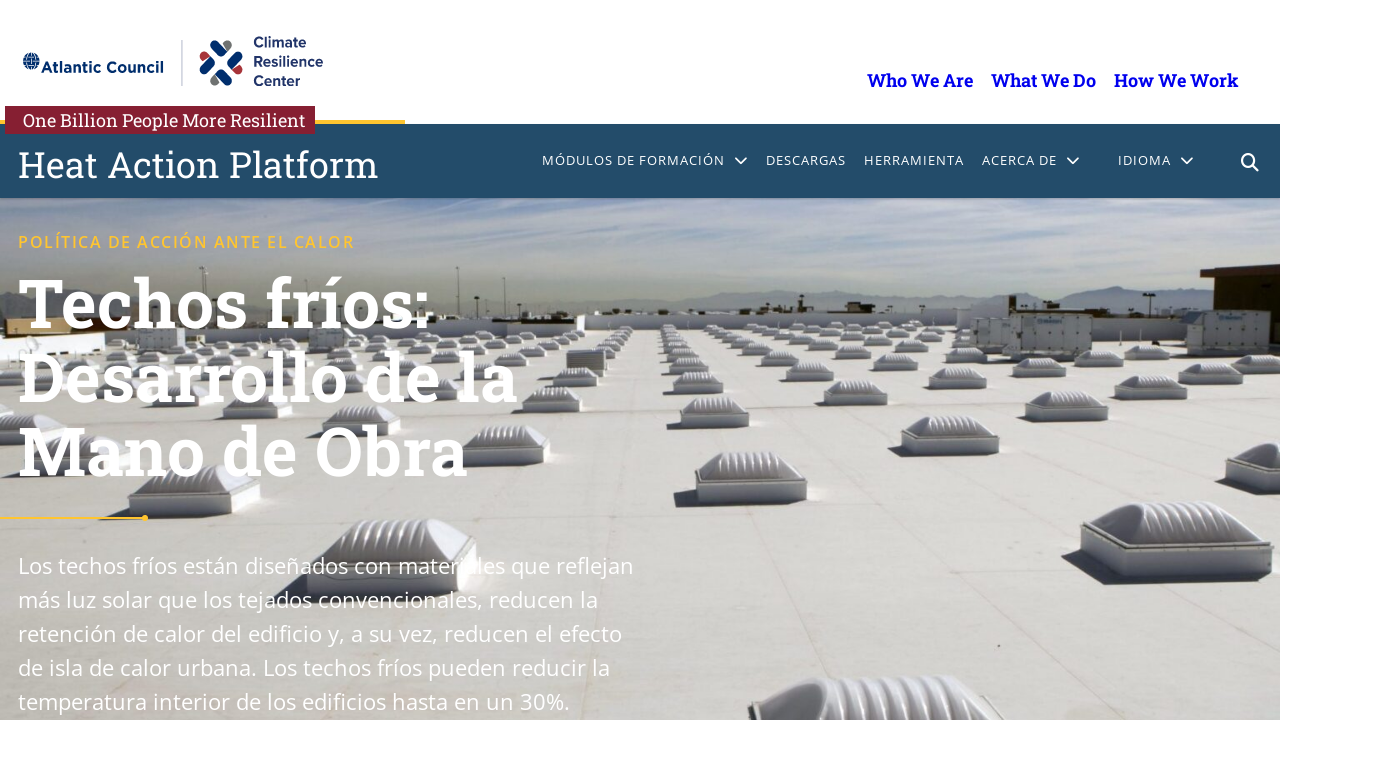

--- FILE ---
content_type: text/html; charset=UTF-8
request_url: https://heatactionplatform.onebillionresilient.org/es/metric/reduccion-de-la-temperatura-del-aire-interior/
body_size: 50395
content:
<!DOCTYPE html>
<html lang="es-ES">
<head>
	<meta charset="UTF-8" /><script type="text/javascript">(window.NREUM||(NREUM={})).init={privacy:{cookies_enabled:true},ajax:{deny_list:["bam.nr-data.net"]},feature_flags:["soft_nav"],distributed_tracing:{enabled:true}};(window.NREUM||(NREUM={})).loader_config={agentID:"1386092497",accountID:"4015753",trustKey:"66686",xpid:"UAYGVFFWCxABVllbBgQOU1UH",licenseKey:"NRJS-7d9c53af9425c732ede",applicationID:"1289159516",browserID:"1386092497"};;/*! For license information please see nr-loader-spa-1.303.0.min.js.LICENSE.txt */
(()=>{var e,t,r={384:(e,t,r)=>{"use strict";r.d(t,{NT:()=>s,US:()=>d,Zm:()=>a,bQ:()=>u,dV:()=>c,pV:()=>l});var n=r(6154),i=r(1863),o=r(1910);const s={beacon:"bam.nr-data.net",errorBeacon:"bam.nr-data.net"};function a(){return n.gm.NREUM||(n.gm.NREUM={}),void 0===n.gm.newrelic&&(n.gm.newrelic=n.gm.NREUM),n.gm.NREUM}function c(){let e=a();return e.o||(e.o={ST:n.gm.setTimeout,SI:n.gm.setImmediate||n.gm.setInterval,CT:n.gm.clearTimeout,XHR:n.gm.XMLHttpRequest,REQ:n.gm.Request,EV:n.gm.Event,PR:n.gm.Promise,MO:n.gm.MutationObserver,FETCH:n.gm.fetch,WS:n.gm.WebSocket},(0,o.i)(...Object.values(e.o))),e}function u(e,t){let r=a();r.initializedAgents??={},t.initializedAt={ms:(0,i.t)(),date:new Date},r.initializedAgents[e]=t}function d(e,t){a()[e]=t}function l(){return function(){let e=a();const t=e.info||{};e.info={beacon:s.beacon,errorBeacon:s.errorBeacon,...t}}(),function(){let e=a();const t=e.init||{};e.init={...t}}(),c(),function(){let e=a();const t=e.loader_config||{};e.loader_config={...t}}(),a()}},782:(e,t,r)=>{"use strict";r.d(t,{T:()=>n});const n=r(860).K7.pageViewTiming},860:(e,t,r)=>{"use strict";r.d(t,{$J:()=>d,K7:()=>c,P3:()=>u,XX:()=>i,Yy:()=>a,df:()=>o,qY:()=>n,v4:()=>s});const n="events",i="jserrors",o="browser/blobs",s="rum",a="browser/logs",c={ajax:"ajax",genericEvents:"generic_events",jserrors:i,logging:"logging",metrics:"metrics",pageAction:"page_action",pageViewEvent:"page_view_event",pageViewTiming:"page_view_timing",sessionReplay:"session_replay",sessionTrace:"session_trace",softNav:"soft_navigations",spa:"spa"},u={[c.pageViewEvent]:1,[c.pageViewTiming]:2,[c.metrics]:3,[c.jserrors]:4,[c.spa]:5,[c.ajax]:6,[c.sessionTrace]:7,[c.softNav]:8,[c.sessionReplay]:9,[c.logging]:10,[c.genericEvents]:11},d={[c.pageViewEvent]:s,[c.pageViewTiming]:n,[c.ajax]:n,[c.spa]:n,[c.softNav]:n,[c.metrics]:i,[c.jserrors]:i,[c.sessionTrace]:o,[c.sessionReplay]:o,[c.logging]:a,[c.genericEvents]:"ins"}},944:(e,t,r)=>{"use strict";r.d(t,{R:()=>i});var n=r(3241);function i(e,t){"function"==typeof console.debug&&(console.debug("New Relic Warning: https://github.com/newrelic/newrelic-browser-agent/blob/main/docs/warning-codes.md#".concat(e),t),(0,n.W)({agentIdentifier:null,drained:null,type:"data",name:"warn",feature:"warn",data:{code:e,secondary:t}}))}},993:(e,t,r)=>{"use strict";r.d(t,{A$:()=>o,ET:()=>s,TZ:()=>a,p_:()=>i});var n=r(860);const i={ERROR:"ERROR",WARN:"WARN",INFO:"INFO",DEBUG:"DEBUG",TRACE:"TRACE"},o={OFF:0,ERROR:1,WARN:2,INFO:3,DEBUG:4,TRACE:5},s="log",a=n.K7.logging},1687:(e,t,r)=>{"use strict";r.d(t,{Ak:()=>u,Ze:()=>f,x3:()=>d});var n=r(3241),i=r(7836),o=r(3606),s=r(860),a=r(2646);const c={};function u(e,t){const r={staged:!1,priority:s.P3[t]||0};l(e),c[e].get(t)||c[e].set(t,r)}function d(e,t){e&&c[e]&&(c[e].get(t)&&c[e].delete(t),p(e,t,!1),c[e].size&&h(e))}function l(e){if(!e)throw new Error("agentIdentifier required");c[e]||(c[e]=new Map)}function f(e="",t="feature",r=!1){if(l(e),!e||!c[e].get(t)||r)return p(e,t);c[e].get(t).staged=!0,h(e)}function h(e){const t=Array.from(c[e]);t.every(([e,t])=>t.staged)&&(t.sort((e,t)=>e[1].priority-t[1].priority),t.forEach(([t])=>{c[e].delete(t),p(e,t)}))}function p(e,t,r=!0){const s=e?i.ee.get(e):i.ee,c=o.i.handlers;if(!s.aborted&&s.backlog&&c){if((0,n.W)({agentIdentifier:e,type:"lifecycle",name:"drain",feature:t}),r){const e=s.backlog[t],r=c[t];if(r){for(let t=0;e&&t<e.length;++t)g(e[t],r);Object.entries(r).forEach(([e,t])=>{Object.values(t||{}).forEach(t=>{t[0]?.on&&t[0]?.context()instanceof a.y&&t[0].on(e,t[1])})})}}s.isolatedBacklog||delete c[t],s.backlog[t]=null,s.emit("drain-"+t,[])}}function g(e,t){var r=e[1];Object.values(t[r]||{}).forEach(t=>{var r=e[0];if(t[0]===r){var n=t[1],i=e[3],o=e[2];n.apply(i,o)}})}},1741:(e,t,r)=>{"use strict";r.d(t,{W:()=>o});var n=r(944),i=r(4261);class o{#e(e,...t){if(this[e]!==o.prototype[e])return this[e](...t);(0,n.R)(35,e)}addPageAction(e,t){return this.#e(i.hG,e,t)}register(e){return this.#e(i.eY,e)}recordCustomEvent(e,t){return this.#e(i.fF,e,t)}setPageViewName(e,t){return this.#e(i.Fw,e,t)}setCustomAttribute(e,t,r){return this.#e(i.cD,e,t,r)}noticeError(e,t){return this.#e(i.o5,e,t)}setUserId(e){return this.#e(i.Dl,e)}setApplicationVersion(e){return this.#e(i.nb,e)}setErrorHandler(e){return this.#e(i.bt,e)}addRelease(e,t){return this.#e(i.k6,e,t)}log(e,t){return this.#e(i.$9,e,t)}start(){return this.#e(i.d3)}finished(e){return this.#e(i.BL,e)}recordReplay(){return this.#e(i.CH)}pauseReplay(){return this.#e(i.Tb)}addToTrace(e){return this.#e(i.U2,e)}setCurrentRouteName(e){return this.#e(i.PA,e)}interaction(e){return this.#e(i.dT,e)}wrapLogger(e,t,r){return this.#e(i.Wb,e,t,r)}measure(e,t){return this.#e(i.V1,e,t)}consent(e){return this.#e(i.Pv,e)}}},1863:(e,t,r)=>{"use strict";function n(){return Math.floor(performance.now())}r.d(t,{t:()=>n})},1910:(e,t,r)=>{"use strict";r.d(t,{i:()=>o});var n=r(944);const i=new Map;function o(...e){return e.every(e=>{if(i.has(e))return i.get(e);const t="function"==typeof e&&e.toString().includes("[native code]");return t||(0,n.R)(64,e?.name||e?.toString()),i.set(e,t),t})}},2555:(e,t,r)=>{"use strict";r.d(t,{D:()=>a,f:()=>s});var n=r(384),i=r(8122);const o={beacon:n.NT.beacon,errorBeacon:n.NT.errorBeacon,licenseKey:void 0,applicationID:void 0,sa:void 0,queueTime:void 0,applicationTime:void 0,ttGuid:void 0,user:void 0,account:void 0,product:void 0,extra:void 0,jsAttributes:{},userAttributes:void 0,atts:void 0,transactionName:void 0,tNamePlain:void 0};function s(e){try{return!!e.licenseKey&&!!e.errorBeacon&&!!e.applicationID}catch(e){return!1}}const a=e=>(0,i.a)(e,o)},2614:(e,t,r)=>{"use strict";r.d(t,{BB:()=>s,H3:()=>n,g:()=>u,iL:()=>c,tS:()=>a,uh:()=>i,wk:()=>o});const n="NRBA",i="SESSION",o=144e5,s=18e5,a={STARTED:"session-started",PAUSE:"session-pause",RESET:"session-reset",RESUME:"session-resume",UPDATE:"session-update"},c={SAME_TAB:"same-tab",CROSS_TAB:"cross-tab"},u={OFF:0,FULL:1,ERROR:2}},2646:(e,t,r)=>{"use strict";r.d(t,{y:()=>n});class n{constructor(e){this.contextId=e}}},2843:(e,t,r)=>{"use strict";r.d(t,{u:()=>i});var n=r(3878);function i(e,t=!1,r,i){(0,n.DD)("visibilitychange",function(){if(t)return void("hidden"===document.visibilityState&&e());e(document.visibilityState)},r,i)}},3241:(e,t,r)=>{"use strict";r.d(t,{W:()=>o});var n=r(6154);const i="newrelic";function o(e={}){try{n.gm.dispatchEvent(new CustomEvent(i,{detail:e}))}catch(e){}}},3304:(e,t,r)=>{"use strict";r.d(t,{A:()=>o});var n=r(7836);const i=()=>{const e=new WeakSet;return(t,r)=>{if("object"==typeof r&&null!==r){if(e.has(r))return;e.add(r)}return r}};function o(e){try{return JSON.stringify(e,i())??""}catch(e){try{n.ee.emit("internal-error",[e])}catch(e){}return""}}},3333:(e,t,r)=>{"use strict";r.d(t,{$v:()=>d,TZ:()=>n,Xh:()=>c,Zp:()=>i,kd:()=>u,mq:()=>a,nf:()=>s,qN:()=>o});const n=r(860).K7.genericEvents,i=["auxclick","click","copy","keydown","paste","scrollend"],o=["focus","blur"],s=4,a=1e3,c=2e3,u=["PageAction","UserAction","BrowserPerformance"],d={RESOURCES:"experimental.resources",REGISTER:"register"}},3434:(e,t,r)=>{"use strict";r.d(t,{Jt:()=>o,YM:()=>u});var n=r(7836),i=r(5607);const o="nr@original:".concat(i.W),s=50;var a=Object.prototype.hasOwnProperty,c=!1;function u(e,t){return e||(e=n.ee),r.inPlace=function(e,t,n,i,o){n||(n="");const s="-"===n.charAt(0);for(let a=0;a<t.length;a++){const c=t[a],u=e[c];l(u)||(e[c]=r(u,s?c+n:n,i,c,o))}},r.flag=o,r;function r(t,r,n,c,u){return l(t)?t:(r||(r=""),nrWrapper[o]=t,function(e,t,r){if(Object.defineProperty&&Object.keys)try{return Object.keys(e).forEach(function(r){Object.defineProperty(t,r,{get:function(){return e[r]},set:function(t){return e[r]=t,t}})}),t}catch(e){d([e],r)}for(var n in e)a.call(e,n)&&(t[n]=e[n])}(t,nrWrapper,e),nrWrapper);function nrWrapper(){var o,a,l,f;let h;try{a=this,o=[...arguments],l="function"==typeof n?n(o,a):n||{}}catch(t){d([t,"",[o,a,c],l],e)}i(r+"start",[o,a,c],l,u);const p=performance.now();let g;try{return f=t.apply(a,o),g=performance.now(),f}catch(e){throw g=performance.now(),i(r+"err",[o,a,e],l,u),h=e,h}finally{const e=g-p,t={start:p,end:g,duration:e,isLongTask:e>=s,methodName:c,thrownError:h};t.isLongTask&&i("long-task",[t,a],l,u),i(r+"end",[o,a,f],l,u)}}}function i(r,n,i,o){if(!c||t){var s=c;c=!0;try{e.emit(r,n,i,t,o)}catch(t){d([t,r,n,i],e)}c=s}}}function d(e,t){t||(t=n.ee);try{t.emit("internal-error",e)}catch(e){}}function l(e){return!(e&&"function"==typeof e&&e.apply&&!e[o])}},3606:(e,t,r)=>{"use strict";r.d(t,{i:()=>o});var n=r(9908);o.on=s;var i=o.handlers={};function o(e,t,r,o){s(o||n.d,i,e,t,r)}function s(e,t,r,i,o){o||(o="feature"),e||(e=n.d);var s=t[o]=t[o]||{};(s[r]=s[r]||[]).push([e,i])}},3738:(e,t,r)=>{"use strict";r.d(t,{He:()=>i,Kp:()=>a,Lc:()=>u,Rz:()=>d,TZ:()=>n,bD:()=>o,d3:()=>s,jx:()=>l,sl:()=>f,uP:()=>c});const n=r(860).K7.sessionTrace,i="bstResource",o="resource",s="-start",a="-end",c="fn"+s,u="fn"+a,d="pushState",l=1e3,f=3e4},3785:(e,t,r)=>{"use strict";r.d(t,{R:()=>c,b:()=>u});var n=r(9908),i=r(1863),o=r(860),s=r(8154),a=r(993);function c(e,t,r={},c=a.p_.INFO,u,d=(0,i.t)()){(0,n.p)(s.xV,["API/logging/".concat(c.toLowerCase(),"/called")],void 0,o.K7.metrics,e),(0,n.p)(a.ET,[d,t,r,c,u],void 0,o.K7.logging,e)}function u(e){return"string"==typeof e&&Object.values(a.p_).some(t=>t===e.toUpperCase().trim())}},3878:(e,t,r)=>{"use strict";function n(e,t){return{capture:e,passive:!1,signal:t}}function i(e,t,r=!1,i){window.addEventListener(e,t,n(r,i))}function o(e,t,r=!1,i){document.addEventListener(e,t,n(r,i))}r.d(t,{DD:()=>o,jT:()=>n,sp:()=>i})},3962:(e,t,r)=>{"use strict";r.d(t,{AM:()=>s,O2:()=>l,OV:()=>o,Qu:()=>f,TZ:()=>c,ih:()=>h,pP:()=>a,t1:()=>d,tC:()=>i,wD:()=>u});var n=r(860);const i=["click","keydown","submit"],o="popstate",s="api",a="initialPageLoad",c=n.K7.softNav,u=5e3,d=500,l={INITIAL_PAGE_LOAD:"",ROUTE_CHANGE:1,UNSPECIFIED:2},f={INTERACTION:1,AJAX:2,CUSTOM_END:3,CUSTOM_TRACER:4},h={IP:"in progress",PF:"pending finish",FIN:"finished",CAN:"cancelled"}},4234:(e,t,r)=>{"use strict";r.d(t,{W:()=>o});var n=r(7836),i=r(1687);class o{constructor(e,t){this.agentIdentifier=e,this.ee=n.ee.get(e),this.featureName=t,this.blocked=!1}deregisterDrain(){(0,i.x3)(this.agentIdentifier,this.featureName)}}},4261:(e,t,r)=>{"use strict";r.d(t,{$9:()=>d,BL:()=>c,CH:()=>p,Dl:()=>R,Fw:()=>w,PA:()=>v,Pl:()=>n,Pv:()=>A,Tb:()=>f,U2:()=>s,V1:()=>E,Wb:()=>T,bt:()=>y,cD:()=>b,d3:()=>x,dT:()=>u,eY:()=>g,fF:()=>h,hG:()=>o,hw:()=>i,k6:()=>a,nb:()=>m,o5:()=>l});const n="api-",i=n+"ixn-",o="addPageAction",s="addToTrace",a="addRelease",c="finished",u="interaction",d="log",l="noticeError",f="pauseReplay",h="recordCustomEvent",p="recordReplay",g="register",m="setApplicationVersion",v="setCurrentRouteName",b="setCustomAttribute",y="setErrorHandler",w="setPageViewName",R="setUserId",x="start",T="wrapLogger",E="measure",A="consent"},4387:(e,t,r)=>{"use strict";function n(e={}){return!(!e.id||!e.name)}function i(e){return"string"==typeof e&&e.trim().length<501||"number"==typeof e}function o(e,t){if(2!==t?.harvestEndpointVersion)return{};const r=t.agentRef.runtime.appMetadata.agents[0].entityGuid;return n(e)?{"mfe.id":e.id,"mfe.name":e.name,eventSource:e.eventSource,"parent.id":e.parent?.id||r}:{"entity.guid":r,appId:t.agentRef.info.applicationID}}r.d(t,{Ux:()=>o,c7:()=>n,yo:()=>i})},5205:(e,t,r)=>{"use strict";r.d(t,{j:()=>_});var n=r(384),i=r(1741);var o=r(2555),s=r(3333);const a=e=>{if(!e||"string"!=typeof e)return!1;try{document.createDocumentFragment().querySelector(e)}catch{return!1}return!0};var c=r(2614),u=r(944),d=r(8122);const l="[data-nr-mask]",f=e=>(0,d.a)(e,(()=>{const e={feature_flags:[],experimental:{allow_registered_children:!1,resources:!1},mask_selector:"*",block_selector:"[data-nr-block]",mask_input_options:{color:!1,date:!1,"datetime-local":!1,email:!1,month:!1,number:!1,range:!1,search:!1,tel:!1,text:!1,time:!1,url:!1,week:!1,textarea:!1,select:!1,password:!0}};return{ajax:{deny_list:void 0,block_internal:!0,enabled:!0,autoStart:!0},api:{get allow_registered_children(){return e.feature_flags.includes(s.$v.REGISTER)||e.experimental.allow_registered_children},set allow_registered_children(t){e.experimental.allow_registered_children=t},duplicate_registered_data:!1},browser_consent_mode:{enabled:!1},distributed_tracing:{enabled:void 0,exclude_newrelic_header:void 0,cors_use_newrelic_header:void 0,cors_use_tracecontext_headers:void 0,allowed_origins:void 0},get feature_flags(){return e.feature_flags},set feature_flags(t){e.feature_flags=t},generic_events:{enabled:!0,autoStart:!0},harvest:{interval:30},jserrors:{enabled:!0,autoStart:!0},logging:{enabled:!0,autoStart:!0},metrics:{enabled:!0,autoStart:!0},obfuscate:void 0,page_action:{enabled:!0},page_view_event:{enabled:!0,autoStart:!0},page_view_timing:{enabled:!0,autoStart:!0},performance:{capture_marks:!1,capture_measures:!1,capture_detail:!0,resources:{get enabled(){return e.feature_flags.includes(s.$v.RESOURCES)||e.experimental.resources},set enabled(t){e.experimental.resources=t},asset_types:[],first_party_domains:[],ignore_newrelic:!0}},privacy:{cookies_enabled:!0},proxy:{assets:void 0,beacon:void 0},session:{expiresMs:c.wk,inactiveMs:c.BB},session_replay:{autoStart:!0,enabled:!1,preload:!1,sampling_rate:10,error_sampling_rate:100,collect_fonts:!1,inline_images:!1,fix_stylesheets:!0,mask_all_inputs:!0,get mask_text_selector(){return e.mask_selector},set mask_text_selector(t){a(t)?e.mask_selector="".concat(t,",").concat(l):""===t||null===t?e.mask_selector=l:(0,u.R)(5,t)},get block_class(){return"nr-block"},get ignore_class(){return"nr-ignore"},get mask_text_class(){return"nr-mask"},get block_selector(){return e.block_selector},set block_selector(t){a(t)?e.block_selector+=",".concat(t):""!==t&&(0,u.R)(6,t)},get mask_input_options(){return e.mask_input_options},set mask_input_options(t){t&&"object"==typeof t?e.mask_input_options={...t,password:!0}:(0,u.R)(7,t)}},session_trace:{enabled:!0,autoStart:!0},soft_navigations:{enabled:!0,autoStart:!0},spa:{enabled:!0,autoStart:!0},ssl:void 0,user_actions:{enabled:!0,elementAttributes:["id","className","tagName","type"]}}})());var h=r(6154),p=r(9324);let g=0;const m={buildEnv:p.F3,distMethod:p.Xs,version:p.xv,originTime:h.WN},v={consented:!1},b={appMetadata:{},get consented(){return this.session?.state?.consent||v.consented},set consented(e){v.consented=e},customTransaction:void 0,denyList:void 0,disabled:!1,harvester:void 0,isolatedBacklog:!1,isRecording:!1,loaderType:void 0,maxBytes:3e4,obfuscator:void 0,onerror:void 0,ptid:void 0,releaseIds:{},session:void 0,timeKeeper:void 0,registeredEntities:[],jsAttributesMetadata:{bytes:0},get harvestCount(){return++g}},y=e=>{const t=(0,d.a)(e,b),r=Object.keys(m).reduce((e,t)=>(e[t]={value:m[t],writable:!1,configurable:!0,enumerable:!0},e),{});return Object.defineProperties(t,r)};var w=r(5701);const R=e=>{const t=e.startsWith("http");e+="/",r.p=t?e:"https://"+e};var x=r(7836),T=r(3241);const E={accountID:void 0,trustKey:void 0,agentID:void 0,licenseKey:void 0,applicationID:void 0,xpid:void 0},A=e=>(0,d.a)(e,E),S=new Set;function _(e,t={},r,s){let{init:a,info:c,loader_config:u,runtime:d={},exposed:l=!0}=t;if(!c){const e=(0,n.pV)();a=e.init,c=e.info,u=e.loader_config}e.init=f(a||{}),e.loader_config=A(u||{}),c.jsAttributes??={},h.bv&&(c.jsAttributes.isWorker=!0),e.info=(0,o.D)(c);const p=e.init,g=[c.beacon,c.errorBeacon];S.has(e.agentIdentifier)||(p.proxy.assets&&(R(p.proxy.assets),g.push(p.proxy.assets)),p.proxy.beacon&&g.push(p.proxy.beacon),e.beacons=[...g],function(e){const t=(0,n.pV)();Object.getOwnPropertyNames(i.W.prototype).forEach(r=>{const n=i.W.prototype[r];if("function"!=typeof n||"constructor"===n)return;let o=t[r];e[r]&&!1!==e.exposed&&"micro-agent"!==e.runtime?.loaderType&&(t[r]=(...t)=>{const n=e[r](...t);return o?o(...t):n})})}(e),(0,n.US)("activatedFeatures",w.B),e.runSoftNavOverSpa&&=!0===p.soft_navigations.enabled&&p.feature_flags.includes("soft_nav")),d.denyList=[...p.ajax.deny_list||[],...p.ajax.block_internal?g:[]],d.ptid=e.agentIdentifier,d.loaderType=r,e.runtime=y(d),S.has(e.agentIdentifier)||(e.ee=x.ee.get(e.agentIdentifier),e.exposed=l,(0,T.W)({agentIdentifier:e.agentIdentifier,drained:!!w.B?.[e.agentIdentifier],type:"lifecycle",name:"initialize",feature:void 0,data:e.config})),S.add(e.agentIdentifier)}},5270:(e,t,r)=>{"use strict";r.d(t,{Aw:()=>s,SR:()=>o,rF:()=>a});var n=r(384),i=r(7767);function o(e){return!!(0,n.dV)().o.MO&&(0,i.V)(e)&&!0===e?.session_trace.enabled}function s(e){return!0===e?.session_replay.preload&&o(e)}function a(e,t){try{if("string"==typeof t?.type){if("password"===t.type.toLowerCase())return"*".repeat(e?.length||0);if(void 0!==t?.dataset?.nrUnmask||t?.classList?.contains("nr-unmask"))return e}}catch(e){}return"string"==typeof e?e.replace(/[\S]/g,"*"):"*".repeat(e?.length||0)}},5289:(e,t,r)=>{"use strict";r.d(t,{GG:()=>o,Qr:()=>a,sB:()=>s});var n=r(3878);function i(){return"undefined"==typeof document||"complete"===document.readyState}function o(e,t){if(i())return e();(0,n.sp)("load",e,t)}function s(e){if(i())return e();(0,n.DD)("DOMContentLoaded",e)}function a(e){if(i())return e();(0,n.sp)("popstate",e)}},5607:(e,t,r)=>{"use strict";r.d(t,{W:()=>n});const n=(0,r(9566).bz)()},5701:(e,t,r)=>{"use strict";r.d(t,{B:()=>o,t:()=>s});var n=r(3241);const i=new Set,o={};function s(e,t){const r=t.agentIdentifier;o[r]??={},e&&"object"==typeof e&&(i.has(r)||(t.ee.emit("rumresp",[e]),o[r]=e,i.add(r),(0,n.W)({agentIdentifier:r,loaded:!0,drained:!0,type:"lifecycle",name:"load",feature:void 0,data:e})))}},6154:(e,t,r)=>{"use strict";r.d(t,{A4:()=>a,OF:()=>d,RI:()=>i,WN:()=>h,bv:()=>o,gm:()=>s,lR:()=>f,m:()=>u,mw:()=>c,sb:()=>l});var n=r(1863);const i="undefined"!=typeof window&&!!window.document,o="undefined"!=typeof WorkerGlobalScope&&("undefined"!=typeof self&&self instanceof WorkerGlobalScope&&self.navigator instanceof WorkerNavigator||"undefined"!=typeof globalThis&&globalThis instanceof WorkerGlobalScope&&globalThis.navigator instanceof WorkerNavigator),s=i?window:"undefined"!=typeof WorkerGlobalScope&&("undefined"!=typeof self&&self instanceof WorkerGlobalScope&&self||"undefined"!=typeof globalThis&&globalThis instanceof WorkerGlobalScope&&globalThis),a="complete"===s?.document?.readyState,c=Boolean("hidden"===s?.document?.visibilityState),u=""+s?.location,d=/iPad|iPhone|iPod/.test(s.navigator?.userAgent),l=d&&"undefined"==typeof SharedWorker,f=(()=>{const e=s.navigator?.userAgent?.match(/Firefox[/\s](\d+\.\d+)/);return Array.isArray(e)&&e.length>=2?+e[1]:0})(),h=Date.now()-(0,n.t)()},6344:(e,t,r)=>{"use strict";r.d(t,{BB:()=>d,Qb:()=>l,TZ:()=>i,Ug:()=>s,Vh:()=>o,_s:()=>a,bc:()=>u,yP:()=>c});var n=r(2614);const i=r(860).K7.sessionReplay,o="errorDuringReplay",s=.12,a={DomContentLoaded:0,Load:1,FullSnapshot:2,IncrementalSnapshot:3,Meta:4,Custom:5},c={[n.g.ERROR]:15e3,[n.g.FULL]:3e5,[n.g.OFF]:0},u={RESET:{message:"Session was reset",sm:"Reset"},IMPORT:{message:"Recorder failed to import",sm:"Import"},TOO_MANY:{message:"429: Too Many Requests",sm:"Too-Many"},TOO_BIG:{message:"Payload was too large",sm:"Too-Big"},CROSS_TAB:{message:"Session Entity was set to OFF on another tab",sm:"Cross-Tab"},ENTITLEMENTS:{message:"Session Replay is not allowed and will not be started",sm:"Entitlement"}},d=5e3,l={API:"api",RESUME:"resume",SWITCH_TO_FULL:"switchToFull",INITIALIZE:"initialize",PRELOAD:"preload"}},6389:(e,t,r)=>{"use strict";function n(e,t=500,r={}){const n=r?.leading||!1;let i;return(...r)=>{n&&void 0===i&&(e.apply(this,r),i=setTimeout(()=>{i=clearTimeout(i)},t)),n||(clearTimeout(i),i=setTimeout(()=>{e.apply(this,r)},t))}}function i(e){let t=!1;return(...r)=>{t||(t=!0,e.apply(this,r))}}r.d(t,{J:()=>i,s:()=>n})},6630:(e,t,r)=>{"use strict";r.d(t,{T:()=>n});const n=r(860).K7.pageViewEvent},6774:(e,t,r)=>{"use strict";r.d(t,{T:()=>n});const n=r(860).K7.jserrors},7295:(e,t,r)=>{"use strict";r.d(t,{Xv:()=>s,gX:()=>i,iW:()=>o});var n=[];function i(e){if(!e||o(e))return!1;if(0===n.length)return!0;for(var t=0;t<n.length;t++){var r=n[t];if("*"===r.hostname)return!1;if(a(r.hostname,e.hostname)&&c(r.pathname,e.pathname))return!1}return!0}function o(e){return void 0===e.hostname}function s(e){if(n=[],e&&e.length)for(var t=0;t<e.length;t++){let r=e[t];if(!r)continue;0===r.indexOf("http://")?r=r.substring(7):0===r.indexOf("https://")&&(r=r.substring(8));const i=r.indexOf("/");let o,s;i>0?(o=r.substring(0,i),s=r.substring(i)):(o=r,s="");let[a]=o.split(":");n.push({hostname:a,pathname:s})}}function a(e,t){return!(e.length>t.length)&&t.indexOf(e)===t.length-e.length}function c(e,t){return 0===e.indexOf("/")&&(e=e.substring(1)),0===t.indexOf("/")&&(t=t.substring(1)),""===e||e===t}},7378:(e,t,r)=>{"use strict";r.d(t,{$p:()=>x,BR:()=>b,Kp:()=>R,L3:()=>y,Lc:()=>c,NC:()=>o,SG:()=>d,TZ:()=>i,U6:()=>p,UT:()=>m,d3:()=>w,dT:()=>f,e5:()=>E,gx:()=>v,l9:()=>l,oW:()=>h,op:()=>g,rw:()=>u,tH:()=>A,uP:()=>a,wW:()=>T,xq:()=>s});var n=r(384);const i=r(860).K7.spa,o=["click","submit","keypress","keydown","keyup","change"],s=999,a="fn-start",c="fn-end",u="cb-start",d="api-ixn-",l="remaining",f="interaction",h="spaNode",p="jsonpNode",g="fetch-start",m="fetch-done",v="fetch-body-",b="jsonp-end",y=(0,n.dV)().o.ST,w="-start",R="-end",x="-body",T="cb"+R,E="jsTime",A="fetch"},7485:(e,t,r)=>{"use strict";r.d(t,{D:()=>i});var n=r(6154);function i(e){if(0===(e||"").indexOf("data:"))return{protocol:"data"};try{const t=new URL(e,location.href),r={port:t.port,hostname:t.hostname,pathname:t.pathname,search:t.search,protocol:t.protocol.slice(0,t.protocol.indexOf(":")),sameOrigin:t.protocol===n.gm?.location?.protocol&&t.host===n.gm?.location?.host};return r.port&&""!==r.port||("http:"===t.protocol&&(r.port="80"),"https:"===t.protocol&&(r.port="443")),r.pathname&&""!==r.pathname?r.pathname.startsWith("/")||(r.pathname="/".concat(r.pathname)):r.pathname="/",r}catch(e){return{}}}},7699:(e,t,r)=>{"use strict";r.d(t,{It:()=>o,KC:()=>a,No:()=>i,qh:()=>s});var n=r(860);const i=16e3,o=1e6,s="SESSION_ERROR",a={[n.K7.logging]:!0,[n.K7.genericEvents]:!1,[n.K7.jserrors]:!1,[n.K7.ajax]:!1}},7767:(e,t,r)=>{"use strict";r.d(t,{V:()=>i});var n=r(6154);const i=e=>n.RI&&!0===e?.privacy.cookies_enabled},7836:(e,t,r)=>{"use strict";r.d(t,{P:()=>a,ee:()=>c});var n=r(384),i=r(8990),o=r(2646),s=r(5607);const a="nr@context:".concat(s.W),c=function e(t,r){var n={},s={},d={},l=!1;try{l=16===r.length&&u.initializedAgents?.[r]?.runtime.isolatedBacklog}catch(e){}var f={on:p,addEventListener:p,removeEventListener:function(e,t){var r=n[e];if(!r)return;for(var i=0;i<r.length;i++)r[i]===t&&r.splice(i,1)},emit:function(e,r,n,i,o){!1!==o&&(o=!0);if(c.aborted&&!i)return;t&&o&&t.emit(e,r,n);var a=h(n);g(e).forEach(e=>{e.apply(a,r)});var u=v()[s[e]];u&&u.push([f,e,r,a]);return a},get:m,listeners:g,context:h,buffer:function(e,t){const r=v();if(t=t||"feature",f.aborted)return;Object.entries(e||{}).forEach(([e,n])=>{s[n]=t,t in r||(r[t]=[])})},abort:function(){f._aborted=!0,Object.keys(f.backlog).forEach(e=>{delete f.backlog[e]})},isBuffering:function(e){return!!v()[s[e]]},debugId:r,backlog:l?{}:t&&"object"==typeof t.backlog?t.backlog:{},isolatedBacklog:l};return Object.defineProperty(f,"aborted",{get:()=>{let e=f._aborted||!1;return e||(t&&(e=t.aborted),e)}}),f;function h(e){return e&&e instanceof o.y?e:e?(0,i.I)(e,a,()=>new o.y(a)):new o.y(a)}function p(e,t){n[e]=g(e).concat(t)}function g(e){return n[e]||[]}function m(t){return d[t]=d[t]||e(f,t)}function v(){return f.backlog}}(void 0,"globalEE"),u=(0,n.Zm)();u.ee||(u.ee=c)},8122:(e,t,r)=>{"use strict";r.d(t,{a:()=>i});var n=r(944);function i(e,t){try{if(!e||"object"!=typeof e)return(0,n.R)(3);if(!t||"object"!=typeof t)return(0,n.R)(4);const r=Object.create(Object.getPrototypeOf(t),Object.getOwnPropertyDescriptors(t)),o=0===Object.keys(r).length?e:r;for(let s in o)if(void 0!==e[s])try{if(null===e[s]){r[s]=null;continue}Array.isArray(e[s])&&Array.isArray(t[s])?r[s]=Array.from(new Set([...e[s],...t[s]])):"object"==typeof e[s]&&"object"==typeof t[s]?r[s]=i(e[s],t[s]):r[s]=e[s]}catch(e){r[s]||(0,n.R)(1,e)}return r}catch(e){(0,n.R)(2,e)}}},8139:(e,t,r)=>{"use strict";r.d(t,{u:()=>f});var n=r(7836),i=r(3434),o=r(8990),s=r(6154);const a={},c=s.gm.XMLHttpRequest,u="addEventListener",d="removeEventListener",l="nr@wrapped:".concat(n.P);function f(e){var t=function(e){return(e||n.ee).get("events")}(e);if(a[t.debugId]++)return t;a[t.debugId]=1;var r=(0,i.YM)(t,!0);function f(e){r.inPlace(e,[u,d],"-",p)}function p(e,t){return e[1]}return"getPrototypeOf"in Object&&(s.RI&&h(document,f),c&&h(c.prototype,f),h(s.gm,f)),t.on(u+"-start",function(e,t){var n=e[1];if(null!==n&&("function"==typeof n||"object"==typeof n)&&"newrelic"!==e[0]){var i=(0,o.I)(n,l,function(){var e={object:function(){if("function"!=typeof n.handleEvent)return;return n.handleEvent.apply(n,arguments)},function:n}[typeof n];return e?r(e,"fn-",null,e.name||"anonymous"):n});this.wrapped=e[1]=i}}),t.on(d+"-start",function(e){e[1]=this.wrapped||e[1]}),t}function h(e,t,...r){let n=e;for(;"object"==typeof n&&!Object.prototype.hasOwnProperty.call(n,u);)n=Object.getPrototypeOf(n);n&&t(n,...r)}},8154:(e,t,r)=>{"use strict";r.d(t,{z_:()=>o,XG:()=>a,TZ:()=>n,rs:()=>i,xV:()=>s});r(6154),r(9566),r(384);const n=r(860).K7.metrics,i="sm",o="cm",s="storeSupportabilityMetrics",a="storeEventMetrics"},8374:(e,t,r)=>{r.nc=(()=>{try{return document?.currentScript?.nonce}catch(e){}return""})()},8990:(e,t,r)=>{"use strict";r.d(t,{I:()=>i});var n=Object.prototype.hasOwnProperty;function i(e,t,r){if(n.call(e,t))return e[t];var i=r();if(Object.defineProperty&&Object.keys)try{return Object.defineProperty(e,t,{value:i,writable:!0,enumerable:!1}),i}catch(e){}return e[t]=i,i}},9300:(e,t,r)=>{"use strict";r.d(t,{T:()=>n});const n=r(860).K7.ajax},9324:(e,t,r)=>{"use strict";r.d(t,{AJ:()=>s,F3:()=>i,Xs:()=>o,Yq:()=>a,xv:()=>n});const n="1.303.0",i="PROD",o="CDN",s="@newrelic/rrweb",a="1.0.1"},9566:(e,t,r)=>{"use strict";r.d(t,{LA:()=>a,ZF:()=>c,bz:()=>s,el:()=>u});var n=r(6154);const i="xxxxxxxx-xxxx-4xxx-yxxx-xxxxxxxxxxxx";function o(e,t){return e?15&e[t]:16*Math.random()|0}function s(){const e=n.gm?.crypto||n.gm?.msCrypto;let t,r=0;return e&&e.getRandomValues&&(t=e.getRandomValues(new Uint8Array(30))),i.split("").map(e=>"x"===e?o(t,r++).toString(16):"y"===e?(3&o()|8).toString(16):e).join("")}function a(e){const t=n.gm?.crypto||n.gm?.msCrypto;let r,i=0;t&&t.getRandomValues&&(r=t.getRandomValues(new Uint8Array(e)));const s=[];for(var a=0;a<e;a++)s.push(o(r,i++).toString(16));return s.join("")}function c(){return a(16)}function u(){return a(32)}},9908:(e,t,r)=>{"use strict";r.d(t,{d:()=>n,p:()=>i});var n=r(7836).ee.get("handle");function i(e,t,r,i,o){o?(o.buffer([e],i),o.emit(e,t,r)):(n.buffer([e],i),n.emit(e,t,r))}}},n={};function i(e){var t=n[e];if(void 0!==t)return t.exports;var o=n[e]={exports:{}};return r[e](o,o.exports,i),o.exports}i.m=r,i.d=(e,t)=>{for(var r in t)i.o(t,r)&&!i.o(e,r)&&Object.defineProperty(e,r,{enumerable:!0,get:t[r]})},i.f={},i.e=e=>Promise.all(Object.keys(i.f).reduce((t,r)=>(i.f[r](e,t),t),[])),i.u=e=>({212:"nr-spa-compressor",249:"nr-spa-recorder",478:"nr-spa"}[e]+"-1.303.0.min.js"),i.o=(e,t)=>Object.prototype.hasOwnProperty.call(e,t),e={},t="NRBA-1.303.0.PROD:",i.l=(r,n,o,s)=>{if(e[r])e[r].push(n);else{var a,c;if(void 0!==o)for(var u=document.getElementsByTagName("script"),d=0;d<u.length;d++){var l=u[d];if(l.getAttribute("src")==r||l.getAttribute("data-webpack")==t+o){a=l;break}}if(!a){c=!0;var f={478:"sha512-Q1pLqcoiNmLHv0rtq3wFkJBA3kofBdRJl0ExDl0mTuAoCBd0qe/1J0XWrDlQKuNlUryL6aZfVkAMPLmoikWIoQ==",249:"sha512-695ZzudsxlMtHKnpDNvkMlJd3tdMtY03IQKVCw9SX12tjUC+f7Nrx5tnWO72Vg9RFf6DSY6wVmM3cEkRM12kkQ==",212:"sha512-18Gx1wIBsppcn0AnKFhwgw4IciNgFxiw3J74W393Ape+wtg4hlg7t6SBKsIE/Dk/tfl2yltgcgBFvYRs283AFg=="};(a=document.createElement("script")).charset="utf-8",i.nc&&a.setAttribute("nonce",i.nc),a.setAttribute("data-webpack",t+o),a.src=r,0!==a.src.indexOf(window.location.origin+"/")&&(a.crossOrigin="anonymous"),f[s]&&(a.integrity=f[s])}e[r]=[n];var h=(t,n)=>{a.onerror=a.onload=null,clearTimeout(p);var i=e[r];if(delete e[r],a.parentNode&&a.parentNode.removeChild(a),i&&i.forEach(e=>e(n)),t)return t(n)},p=setTimeout(h.bind(null,void 0,{type:"timeout",target:a}),12e4);a.onerror=h.bind(null,a.onerror),a.onload=h.bind(null,a.onload),c&&document.head.appendChild(a)}},i.r=e=>{"undefined"!=typeof Symbol&&Symbol.toStringTag&&Object.defineProperty(e,Symbol.toStringTag,{value:"Module"}),Object.defineProperty(e,"__esModule",{value:!0})},i.p="https://js-agent.newrelic.com/",(()=>{var e={38:0,788:0};i.f.j=(t,r)=>{var n=i.o(e,t)?e[t]:void 0;if(0!==n)if(n)r.push(n[2]);else{var o=new Promise((r,i)=>n=e[t]=[r,i]);r.push(n[2]=o);var s=i.p+i.u(t),a=new Error;i.l(s,r=>{if(i.o(e,t)&&(0!==(n=e[t])&&(e[t]=void 0),n)){var o=r&&("load"===r.type?"missing":r.type),s=r&&r.target&&r.target.src;a.message="Loading chunk "+t+" failed.\n("+o+": "+s+")",a.name="ChunkLoadError",a.type=o,a.request=s,n[1](a)}},"chunk-"+t,t)}};var t=(t,r)=>{var n,o,[s,a,c]=r,u=0;if(s.some(t=>0!==e[t])){for(n in a)i.o(a,n)&&(i.m[n]=a[n]);if(c)c(i)}for(t&&t(r);u<s.length;u++)o=s[u],i.o(e,o)&&e[o]&&e[o][0](),e[o]=0},r=self["webpackChunk:NRBA-1.303.0.PROD"]=self["webpackChunk:NRBA-1.303.0.PROD"]||[];r.forEach(t.bind(null,0)),r.push=t.bind(null,r.push.bind(r))})(),(()=>{"use strict";i(8374);var e=i(9566),t=i(1741);class r extends t.W{agentIdentifier=(0,e.LA)(16)}var n=i(860);const o=Object.values(n.K7);var s=i(5205);var a=i(9908),c=i(1863),u=i(4261),d=i(3241),l=i(944),f=i(5701),h=i(8154);function p(e,t,i,o){const s=o||i;!s||s[e]&&s[e]!==r.prototype[e]||(s[e]=function(){(0,a.p)(h.xV,["API/"+e+"/called"],void 0,n.K7.metrics,i.ee),(0,d.W)({agentIdentifier:i.agentIdentifier,drained:!!f.B?.[i.agentIdentifier],type:"data",name:"api",feature:u.Pl+e,data:{}});try{return t.apply(this,arguments)}catch(e){(0,l.R)(23,e)}})}function g(e,t,r,n,i){const o=e.info;null===r?delete o.jsAttributes[t]:o.jsAttributes[t]=r,(i||null===r)&&(0,a.p)(u.Pl+n,[(0,c.t)(),t,r],void 0,"session",e.ee)}var m=i(1687),v=i(4234),b=i(5289),y=i(6154),w=i(5270),R=i(7767),x=i(6389),T=i(7699);class E extends v.W{constructor(e,t){super(e.agentIdentifier,t),this.agentRef=e,this.abortHandler=void 0,this.featAggregate=void 0,this.loadedSuccessfully=void 0,this.onAggregateImported=new Promise(e=>{this.loadedSuccessfully=e}),this.deferred=Promise.resolve(),!1===e.init[this.featureName].autoStart?this.deferred=new Promise((t,r)=>{this.ee.on("manual-start-all",(0,x.J)(()=>{(0,m.Ak)(e.agentIdentifier,this.featureName),t()}))}):(0,m.Ak)(e.agentIdentifier,t)}importAggregator(e,t,r={}){if(this.featAggregate)return;const n=async()=>{let n;await this.deferred;try{if((0,R.V)(e.init)){const{setupAgentSession:t}=await i.e(478).then(i.bind(i,8766));n=t(e)}}catch(e){(0,l.R)(20,e),this.ee.emit("internal-error",[e]),(0,a.p)(T.qh,[e],void 0,this.featureName,this.ee)}try{if(!this.#t(this.featureName,n,e.init))return(0,m.Ze)(this.agentIdentifier,this.featureName),void this.loadedSuccessfully(!1);const{Aggregate:i}=await t();this.featAggregate=new i(e,r),e.runtime.harvester.initializedAggregates.push(this.featAggregate),this.loadedSuccessfully(!0)}catch(e){(0,l.R)(34,e),this.abortHandler?.(),(0,m.Ze)(this.agentIdentifier,this.featureName,!0),this.loadedSuccessfully(!1),this.ee&&this.ee.abort()}};y.RI?(0,b.GG)(()=>n(),!0):n()}#t(e,t,r){if(this.blocked)return!1;switch(e){case n.K7.sessionReplay:return(0,w.SR)(r)&&!!t;case n.K7.sessionTrace:return!!t;default:return!0}}}var A=i(6630),S=i(2614);class _ extends E{static featureName=A.T;constructor(e){var t;super(e,A.T),this.setupInspectionEvents(e.agentIdentifier),t=e,p(u.Fw,function(e,r){"string"==typeof e&&("/"!==e.charAt(0)&&(e="/"+e),t.runtime.customTransaction=(r||"http://custom.transaction")+e,(0,a.p)(u.Pl+u.Fw,[(0,c.t)()],void 0,void 0,t.ee))},t),this.importAggregator(e,()=>i.e(478).then(i.bind(i,1983)))}setupInspectionEvents(e){const t=(t,r)=>{t&&(0,d.W)({agentIdentifier:e,timeStamp:t.timeStamp,loaded:"complete"===t.target.readyState,type:"window",name:r,data:t.target.location+""})};(0,b.sB)(e=>{t(e,"DOMContentLoaded")}),(0,b.GG)(e=>{t(e,"load")}),(0,b.Qr)(e=>{t(e,"navigate")}),this.ee.on(S.tS.UPDATE,(t,r)=>{(0,d.W)({agentIdentifier:e,type:"lifecycle",name:"session",data:r})})}}var O=i(384);var N=i(2843),I=i(3878),P=i(782);class j extends E{static featureName=P.T;constructor(e){super(e,P.T),y.RI&&((0,N.u)(()=>(0,a.p)("docHidden",[(0,c.t)()],void 0,P.T,this.ee),!0),(0,I.sp)("pagehide",()=>(0,a.p)("winPagehide",[(0,c.t)()],void 0,P.T,this.ee)),this.importAggregator(e,()=>i.e(478).then(i.bind(i,9917))))}}class k extends E{static featureName=h.TZ;constructor(e){super(e,h.TZ),y.RI&&document.addEventListener("securitypolicyviolation",e=>{(0,a.p)(h.xV,["Generic/CSPViolation/Detected"],void 0,this.featureName,this.ee)}),this.importAggregator(e,()=>i.e(478).then(i.bind(i,6555)))}}var C=i(6774),L=i(3304);class H{constructor(e,t,r,n,i){this.name="UncaughtError",this.message="string"==typeof e?e:(0,L.A)(e),this.sourceURL=t,this.line=r,this.column=n,this.__newrelic=i}}function M(e){return U(e)?e:new H(void 0!==e?.message?e.message:e,e?.filename||e?.sourceURL,e?.lineno||e?.line,e?.colno||e?.col,e?.__newrelic,e?.cause)}function K(e){const t="Unhandled Promise Rejection: ";if(!e?.reason)return;if(U(e.reason)){try{e.reason.message.startsWith(t)||(e.reason.message=t+e.reason.message)}catch(e){}return M(e.reason)}const r=M(e.reason);return(r.message||"").startsWith(t)||(r.message=t+r.message),r}function D(e){if(e.error instanceof SyntaxError&&!/:\d+$/.test(e.error.stack?.trim())){const t=new H(e.message,e.filename,e.lineno,e.colno,e.error.__newrelic,e.cause);return t.name=SyntaxError.name,t}return U(e.error)?e.error:M(e)}function U(e){return e instanceof Error&&!!e.stack}function F(e,t,r,i,o=(0,c.t)()){"string"==typeof e&&(e=new Error(e)),(0,a.p)("err",[e,o,!1,t,r.runtime.isRecording,void 0,i],void 0,n.K7.jserrors,r.ee),(0,a.p)("uaErr",[],void 0,n.K7.genericEvents,r.ee)}var W=i(4387),B=i(993),V=i(3785);function G(e,{customAttributes:t={},level:r=B.p_.INFO}={},n,i,o=(0,c.t)()){(0,V.R)(n.ee,e,t,r,i,o)}function z(e,t,r,i,o=(0,c.t)()){(0,a.p)(u.Pl+u.hG,[o,e,t,i],void 0,n.K7.genericEvents,r.ee)}function Z(e,t,r,i,o=(0,c.t)()){const{start:s,end:d,customAttributes:f}=t||{},h={customAttributes:f||{}};if("object"!=typeof h.customAttributes||"string"!=typeof e||0===e.length)return void(0,l.R)(57);const p=(e,t)=>null==e?t:"number"==typeof e?e:e instanceof PerformanceMark?e.startTime:Number.NaN;if(h.start=p(s,0),h.end=p(d,o),Number.isNaN(h.start)||Number.isNaN(h.end))(0,l.R)(57);else{if(h.duration=h.end-h.start,!(h.duration<0))return(0,a.p)(u.Pl+u.V1,[h,e,i],void 0,n.K7.genericEvents,r.ee),h;(0,l.R)(58)}}function q(e,t={},r,i,o=(0,c.t)()){(0,a.p)(u.Pl+u.fF,[o,e,t,i],void 0,n.K7.genericEvents,r.ee)}function X(e){p(u.eY,function(t){return Y(e,t)},e)}function Y(e,t,r){const i={};(0,l.R)(54,"newrelic.register"),t||={},t.eventSource="MicroFrontendBrowserAgent",t.licenseKey||=e.info.licenseKey,t.blocked=!1,t.parent=r||{};let o=()=>{};const s=e.runtime.registeredEntities,u=s.find(({metadata:{target:{id:e,name:r}}})=>e===t.id);if(u)return u.metadata.target.name!==t.name&&(u.metadata.target.name=t.name),u;const d=e=>{t.blocked=!0,o=e};e.init.api.allow_registered_children||d((0,x.J)(()=>(0,l.R)(55))),(0,W.c7)(t)||d((0,x.J)(()=>(0,l.R)(48,t))),(0,W.yo)(t.id)&&(0,W.yo)(t.name)||d((0,x.J)(()=>(0,l.R)(48,t)));const f={addPageAction:(r,n={})=>m(z,[r,{...i,...n},e],t),log:(r,n={})=>m(G,[r,{...n,customAttributes:{...i,...n.customAttributes||{}}},e],t),measure:(r,n={})=>m(Z,[r,{...n,customAttributes:{...i,...n.customAttributes||{}}},e],t),noticeError:(r,n={})=>m(F,[r,{...i,...n},e],t),register:(t={})=>m(Y,[e,t],f.metadata.target),recordCustomEvent:(r,n={})=>m(q,[r,{...i,...n},e],t),setApplicationVersion:e=>g("application.version",e),setCustomAttribute:(e,t)=>g(e,t),setUserId:e=>g("enduser.id",e),metadata:{customAttributes:i,target:t}},p=()=>(t.blocked&&o(),t.blocked);p()||s.push(f);const g=(e,t)=>{p()||(i[e]=t)},m=(t,r,i)=>{if(p())return;const o=(0,c.t)();(0,a.p)(h.xV,["API/register/".concat(t.name,"/called")],void 0,n.K7.metrics,e.ee);try{return e.init.api.duplicate_registered_data&&"register"!==t.name&&t(...r,void 0,o),t(...r,i,o)}catch(e){(0,l.R)(50,e)}};return f}class J extends E{static featureName=C.T;constructor(e){var t;super(e,C.T),t=e,p(u.o5,(e,r)=>F(e,r,t),t),function(e){p(u.bt,function(t){e.runtime.onerror=t},e)}(e),function(e){let t=0;p(u.k6,function(e,r){++t>10||(this.runtime.releaseIds[e.slice(-200)]=(""+r).slice(-200))},e)}(e),X(e);try{this.removeOnAbort=new AbortController}catch(e){}this.ee.on("internal-error",(t,r)=>{this.abortHandler&&(0,a.p)("ierr",[M(t),(0,c.t)(),!0,{},e.runtime.isRecording,r],void 0,this.featureName,this.ee)}),y.gm.addEventListener("unhandledrejection",t=>{this.abortHandler&&(0,a.p)("err",[K(t),(0,c.t)(),!1,{unhandledPromiseRejection:1},e.runtime.isRecording],void 0,this.featureName,this.ee)},(0,I.jT)(!1,this.removeOnAbort?.signal)),y.gm.addEventListener("error",t=>{this.abortHandler&&(0,a.p)("err",[D(t),(0,c.t)(),!1,{},e.runtime.isRecording],void 0,this.featureName,this.ee)},(0,I.jT)(!1,this.removeOnAbort?.signal)),this.abortHandler=this.#r,this.importAggregator(e,()=>i.e(478).then(i.bind(i,2176)))}#r(){this.removeOnAbort?.abort(),this.abortHandler=void 0}}var Q=i(8990);let ee=1;function te(e){const t=typeof e;return!e||"object"!==t&&"function"!==t?-1:e===y.gm?0:(0,Q.I)(e,"nr@id",function(){return ee++})}function re(e){if("string"==typeof e&&e.length)return e.length;if("object"==typeof e){if("undefined"!=typeof ArrayBuffer&&e instanceof ArrayBuffer&&e.byteLength)return e.byteLength;if("undefined"!=typeof Blob&&e instanceof Blob&&e.size)return e.size;if(!("undefined"!=typeof FormData&&e instanceof FormData))try{return(0,L.A)(e).length}catch(e){return}}}var ne=i(8139),ie=i(7836),oe=i(3434);const se={},ae=["open","send"];function ce(e){var t=e||ie.ee;const r=function(e){return(e||ie.ee).get("xhr")}(t);if(void 0===y.gm.XMLHttpRequest)return r;if(se[r.debugId]++)return r;se[r.debugId]=1,(0,ne.u)(t);var n=(0,oe.YM)(r),i=y.gm.XMLHttpRequest,o=y.gm.MutationObserver,s=y.gm.Promise,a=y.gm.setInterval,c="readystatechange",u=["onload","onerror","onabort","onloadstart","onloadend","onprogress","ontimeout"],d=[],f=y.gm.XMLHttpRequest=function(e){const t=new i(e),o=r.context(t);try{r.emit("new-xhr",[t],o),t.addEventListener(c,(s=o,function(){var e=this;e.readyState>3&&!s.resolved&&(s.resolved=!0,r.emit("xhr-resolved",[],e)),n.inPlace(e,u,"fn-",b)}),(0,I.jT)(!1))}catch(e){(0,l.R)(15,e);try{r.emit("internal-error",[e])}catch(e){}}var s;return t};function h(e,t){n.inPlace(t,["onreadystatechange"],"fn-",b)}if(function(e,t){for(var r in e)t[r]=e[r]}(i,f),f.prototype=i.prototype,n.inPlace(f.prototype,ae,"-xhr-",b),r.on("send-xhr-start",function(e,t){h(e,t),function(e){d.push(e),o&&(p?p.then(v):a?a(v):(g=-g,m.data=g))}(t)}),r.on("open-xhr-start",h),o){var p=s&&s.resolve();if(!a&&!s){var g=1,m=document.createTextNode(g);new o(v).observe(m,{characterData:!0})}}else t.on("fn-end",function(e){e[0]&&e[0].type===c||v()});function v(){for(var e=0;e<d.length;e++)h(0,d[e]);d.length&&(d=[])}function b(e,t){return t}return r}var ue="fetch-",de=ue+"body-",le=["arrayBuffer","blob","json","text","formData"],fe=y.gm.Request,he=y.gm.Response,pe="prototype";const ge={};function me(e){const t=function(e){return(e||ie.ee).get("fetch")}(e);if(!(fe&&he&&y.gm.fetch))return t;if(ge[t.debugId]++)return t;function r(e,r,n){var i=e[r];"function"==typeof i&&(e[r]=function(){var e,r=[...arguments],o={};t.emit(n+"before-start",[r],o),o[ie.P]&&o[ie.P].dt&&(e=o[ie.P].dt);var s=i.apply(this,r);return t.emit(n+"start",[r,e],s),s.then(function(e){return t.emit(n+"end",[null,e],s),e},function(e){throw t.emit(n+"end",[e],s),e})})}return ge[t.debugId]=1,le.forEach(e=>{r(fe[pe],e,de),r(he[pe],e,de)}),r(y.gm,"fetch",ue),t.on(ue+"end",function(e,r){var n=this;if(r){var i=r.headers.get("content-length");null!==i&&(n.rxSize=i),t.emit(ue+"done",[null,r],n)}else t.emit(ue+"done",[e],n)}),t}var ve=i(7485);class be{constructor(e){this.agentRef=e}generateTracePayload(t){const r=this.agentRef.loader_config;if(!this.shouldGenerateTrace(t)||!r)return null;var n=(r.accountID||"").toString()||null,i=(r.agentID||"").toString()||null,o=(r.trustKey||"").toString()||null;if(!n||!i)return null;var s=(0,e.ZF)(),a=(0,e.el)(),c=Date.now(),u={spanId:s,traceId:a,timestamp:c};return(t.sameOrigin||this.isAllowedOrigin(t)&&this.useTraceContextHeadersForCors())&&(u.traceContextParentHeader=this.generateTraceContextParentHeader(s,a),u.traceContextStateHeader=this.generateTraceContextStateHeader(s,c,n,i,o)),(t.sameOrigin&&!this.excludeNewrelicHeader()||!t.sameOrigin&&this.isAllowedOrigin(t)&&this.useNewrelicHeaderForCors())&&(u.newrelicHeader=this.generateTraceHeader(s,a,c,n,i,o)),u}generateTraceContextParentHeader(e,t){return"00-"+t+"-"+e+"-01"}generateTraceContextStateHeader(e,t,r,n,i){return i+"@nr=0-1-"+r+"-"+n+"-"+e+"----"+t}generateTraceHeader(e,t,r,n,i,o){if(!("function"==typeof y.gm?.btoa))return null;var s={v:[0,1],d:{ty:"Browser",ac:n,ap:i,id:e,tr:t,ti:r}};return o&&n!==o&&(s.d.tk=o),btoa((0,L.A)(s))}shouldGenerateTrace(e){return this.agentRef.init?.distributed_tracing?.enabled&&this.isAllowedOrigin(e)}isAllowedOrigin(e){var t=!1;const r=this.agentRef.init?.distributed_tracing;if(e.sameOrigin)t=!0;else if(r?.allowed_origins instanceof Array)for(var n=0;n<r.allowed_origins.length;n++){var i=(0,ve.D)(r.allowed_origins[n]);if(e.hostname===i.hostname&&e.protocol===i.protocol&&e.port===i.port){t=!0;break}}return t}excludeNewrelicHeader(){var e=this.agentRef.init?.distributed_tracing;return!!e&&!!e.exclude_newrelic_header}useNewrelicHeaderForCors(){var e=this.agentRef.init?.distributed_tracing;return!!e&&!1!==e.cors_use_newrelic_header}useTraceContextHeadersForCors(){var e=this.agentRef.init?.distributed_tracing;return!!e&&!!e.cors_use_tracecontext_headers}}var ye=i(9300),we=i(7295);function Re(e){return"string"==typeof e?e:e instanceof(0,O.dV)().o.REQ?e.url:y.gm?.URL&&e instanceof URL?e.href:void 0}var xe=["load","error","abort","timeout"],Te=xe.length,Ee=(0,O.dV)().o.REQ,Ae=(0,O.dV)().o.XHR;const Se="X-NewRelic-App-Data";class _e extends E{static featureName=ye.T;constructor(e){super(e,ye.T),this.dt=new be(e),this.handler=(e,t,r,n)=>(0,a.p)(e,t,r,n,this.ee);try{const e={xmlhttprequest:"xhr",fetch:"fetch",beacon:"beacon"};y.gm?.performance?.getEntriesByType("resource").forEach(t=>{if(t.initiatorType in e&&0!==t.responseStatus){const r={status:t.responseStatus},i={rxSize:t.transferSize,duration:Math.floor(t.duration),cbTime:0};Oe(r,t.name),this.handler("xhr",[r,i,t.startTime,t.responseEnd,e[t.initiatorType]],void 0,n.K7.ajax)}})}catch(e){}me(this.ee),ce(this.ee),function(e,t,r,i){function o(e){var t=this;t.totalCbs=0,t.called=0,t.cbTime=0,t.end=E,t.ended=!1,t.xhrGuids={},t.lastSize=null,t.loadCaptureCalled=!1,t.params=this.params||{},t.metrics=this.metrics||{},t.latestLongtaskEnd=0,e.addEventListener("load",function(r){A(t,e)},(0,I.jT)(!1)),y.lR||e.addEventListener("progress",function(e){t.lastSize=e.loaded},(0,I.jT)(!1))}function s(e){this.params={method:e[0]},Oe(this,e[1]),this.metrics={}}function u(t,r){e.loader_config.xpid&&this.sameOrigin&&r.setRequestHeader("X-NewRelic-ID",e.loader_config.xpid);var n=i.generateTracePayload(this.parsedOrigin);if(n){var o=!1;n.newrelicHeader&&(r.setRequestHeader("newrelic",n.newrelicHeader),o=!0),n.traceContextParentHeader&&(r.setRequestHeader("traceparent",n.traceContextParentHeader),n.traceContextStateHeader&&r.setRequestHeader("tracestate",n.traceContextStateHeader),o=!0),o&&(this.dt=n)}}function d(e,r){var n=this.metrics,i=e[0],o=this;if(n&&i){var s=re(i);s&&(n.txSize=s)}this.startTime=(0,c.t)(),this.body=i,this.listener=function(e){try{"abort"!==e.type||o.loadCaptureCalled||(o.params.aborted=!0),("load"!==e.type||o.called===o.totalCbs&&(o.onloadCalled||"function"!=typeof r.onload)&&"function"==typeof o.end)&&o.end(r)}catch(e){try{t.emit("internal-error",[e])}catch(e){}}};for(var a=0;a<Te;a++)r.addEventListener(xe[a],this.listener,(0,I.jT)(!1))}function l(e,t,r){this.cbTime+=e,t?this.onloadCalled=!0:this.called+=1,this.called!==this.totalCbs||!this.onloadCalled&&"function"==typeof r.onload||"function"!=typeof this.end||this.end(r)}function f(e,t){var r=""+te(e)+!!t;this.xhrGuids&&!this.xhrGuids[r]&&(this.xhrGuids[r]=!0,this.totalCbs+=1)}function p(e,t){var r=""+te(e)+!!t;this.xhrGuids&&this.xhrGuids[r]&&(delete this.xhrGuids[r],this.totalCbs-=1)}function g(){this.endTime=(0,c.t)()}function m(e,r){r instanceof Ae&&"load"===e[0]&&t.emit("xhr-load-added",[e[1],e[2]],r)}function v(e,r){r instanceof Ae&&"load"===e[0]&&t.emit("xhr-load-removed",[e[1],e[2]],r)}function b(e,t,r){t instanceof Ae&&("onload"===r&&(this.onload=!0),("load"===(e[0]&&e[0].type)||this.onload)&&(this.xhrCbStart=(0,c.t)()))}function w(e,r){this.xhrCbStart&&t.emit("xhr-cb-time",[(0,c.t)()-this.xhrCbStart,this.onload,r],r)}function R(e){var t,r=e[1]||{};if("string"==typeof e[0]?0===(t=e[0]).length&&y.RI&&(t=""+y.gm.location.href):e[0]&&e[0].url?t=e[0].url:y.gm?.URL&&e[0]&&e[0]instanceof URL?t=e[0].href:"function"==typeof e[0].toString&&(t=e[0].toString()),"string"==typeof t&&0!==t.length){t&&(this.parsedOrigin=(0,ve.D)(t),this.sameOrigin=this.parsedOrigin.sameOrigin);var n=i.generateTracePayload(this.parsedOrigin);if(n&&(n.newrelicHeader||n.traceContextParentHeader))if(e[0]&&e[0].headers)a(e[0].headers,n)&&(this.dt=n);else{var o={};for(var s in r)o[s]=r[s];o.headers=new Headers(r.headers||{}),a(o.headers,n)&&(this.dt=n),e.length>1?e[1]=o:e.push(o)}}function a(e,t){var r=!1;return t.newrelicHeader&&(e.set("newrelic",t.newrelicHeader),r=!0),t.traceContextParentHeader&&(e.set("traceparent",t.traceContextParentHeader),t.traceContextStateHeader&&e.set("tracestate",t.traceContextStateHeader),r=!0),r}}function x(e,t){this.params={},this.metrics={},this.startTime=(0,c.t)(),this.dt=t,e.length>=1&&(this.target=e[0]),e.length>=2&&(this.opts=e[1]);var r=this.opts||{},n=this.target;Oe(this,Re(n));var i=(""+(n&&n instanceof Ee&&n.method||r.method||"GET")).toUpperCase();this.params.method=i,this.body=r.body,this.txSize=re(r.body)||0}function T(e,t){if(this.endTime=(0,c.t)(),this.params||(this.params={}),(0,we.iW)(this.params))return;let i;this.params.status=t?t.status:0,"string"==typeof this.rxSize&&this.rxSize.length>0&&(i=+this.rxSize);const o={txSize:this.txSize,rxSize:i,duration:(0,c.t)()-this.startTime};r("xhr",[this.params,o,this.startTime,this.endTime,"fetch"],this,n.K7.ajax)}function E(e){const t=this.params,i=this.metrics;if(!this.ended){this.ended=!0;for(let t=0;t<Te;t++)e.removeEventListener(xe[t],this.listener,!1);t.aborted||(0,we.iW)(t)||(i.duration=(0,c.t)()-this.startTime,this.loadCaptureCalled||4!==e.readyState?null==t.status&&(t.status=0):A(this,e),i.cbTime=this.cbTime,r("xhr",[t,i,this.startTime,this.endTime,"xhr"],this,n.K7.ajax))}}function A(e,r){e.params.status=r.status;var i=function(e,t){var r=e.responseType;return"json"===r&&null!==t?t:"arraybuffer"===r||"blob"===r||"json"===r?re(e.response):"text"===r||""===r||void 0===r?re(e.responseText):void 0}(r,e.lastSize);if(i&&(e.metrics.rxSize=i),e.sameOrigin&&r.getAllResponseHeaders().indexOf(Se)>=0){var o=r.getResponseHeader(Se);o&&((0,a.p)(h.rs,["Ajax/CrossApplicationTracing/Header/Seen"],void 0,n.K7.metrics,t),e.params.cat=o.split(", ").pop())}e.loadCaptureCalled=!0}t.on("new-xhr",o),t.on("open-xhr-start",s),t.on("open-xhr-end",u),t.on("send-xhr-start",d),t.on("xhr-cb-time",l),t.on("xhr-load-added",f),t.on("xhr-load-removed",p),t.on("xhr-resolved",g),t.on("addEventListener-end",m),t.on("removeEventListener-end",v),t.on("fn-end",w),t.on("fetch-before-start",R),t.on("fetch-start",x),t.on("fn-start",b),t.on("fetch-done",T)}(e,this.ee,this.handler,this.dt),this.importAggregator(e,()=>i.e(478).then(i.bind(i,3845)))}}function Oe(e,t){var r=(0,ve.D)(t),n=e.params||e;n.hostname=r.hostname,n.port=r.port,n.protocol=r.protocol,n.host=r.hostname+":"+r.port,n.pathname=r.pathname,e.parsedOrigin=r,e.sameOrigin=r.sameOrigin}const Ne={},Ie=["pushState","replaceState"];function Pe(e){const t=function(e){return(e||ie.ee).get("history")}(e);return!y.RI||Ne[t.debugId]++||(Ne[t.debugId]=1,(0,oe.YM)(t).inPlace(window.history,Ie,"-")),t}var je=i(3738);function ke(e){p(u.BL,function(t=Date.now()){const r=t-y.WN;r<0&&(0,l.R)(62,t),(0,a.p)(h.XG,[u.BL,{time:r}],void 0,n.K7.metrics,e.ee),e.addToTrace({name:u.BL,start:t,origin:"nr"}),(0,a.p)(u.Pl+u.hG,[r,u.BL],void 0,n.K7.genericEvents,e.ee)},e)}const{He:Ce,bD:Le,d3:He,Kp:Me,TZ:Ke,Lc:De,uP:Ue,Rz:Fe}=je;class We extends E{static featureName=Ke;constructor(e){var t;super(e,Ke),t=e,p(u.U2,function(e){if(!(e&&"object"==typeof e&&e.name&&e.start))return;const r={n:e.name,s:e.start-y.WN,e:(e.end||e.start)-y.WN,o:e.origin||"",t:"api"};r.s<0||r.e<0||r.e<r.s?(0,l.R)(61,{start:r.s,end:r.e}):(0,a.p)("bstApi",[r],void 0,n.K7.sessionTrace,t.ee)},t),ke(e);if(!(0,R.V)(e.init))return void this.deregisterDrain();const r=this.ee;let o;Pe(r),this.eventsEE=(0,ne.u)(r),this.eventsEE.on(Ue,function(e,t){this.bstStart=(0,c.t)()}),this.eventsEE.on(De,function(e,t){(0,a.p)("bst",[e[0],t,this.bstStart,(0,c.t)()],void 0,n.K7.sessionTrace,r)}),r.on(Fe+He,function(e){this.time=(0,c.t)(),this.startPath=location.pathname+location.hash}),r.on(Fe+Me,function(e){(0,a.p)("bstHist",[location.pathname+location.hash,this.startPath,this.time],void 0,n.K7.sessionTrace,r)});try{o=new PerformanceObserver(e=>{const t=e.getEntries();(0,a.p)(Ce,[t],void 0,n.K7.sessionTrace,r)}),o.observe({type:Le,buffered:!0})}catch(e){}this.importAggregator(e,()=>i.e(478).then(i.bind(i,6974)),{resourceObserver:o})}}var Be=i(6344);class Ve extends E{static featureName=Be.TZ;#n;recorder;constructor(e){var t;let r;super(e,Be.TZ),t=e,p(u.CH,function(){(0,a.p)(u.CH,[],void 0,n.K7.sessionReplay,t.ee)},t),function(e){p(u.Tb,function(){(0,a.p)(u.Tb,[],void 0,n.K7.sessionReplay,e.ee)},e)}(e);try{r=JSON.parse(localStorage.getItem("".concat(S.H3,"_").concat(S.uh)))}catch(e){}(0,w.SR)(e.init)&&this.ee.on(u.CH,()=>this.#i()),this.#o(r)&&this.importRecorder().then(e=>{e.startRecording(Be.Qb.PRELOAD,r?.sessionReplayMode)}),this.importAggregator(this.agentRef,()=>i.e(478).then(i.bind(i,6167)),this),this.ee.on("err",e=>{this.blocked||this.agentRef.runtime.isRecording&&(this.errorNoticed=!0,(0,a.p)(Be.Vh,[e],void 0,this.featureName,this.ee))})}#o(e){return e&&(e.sessionReplayMode===S.g.FULL||e.sessionReplayMode===S.g.ERROR)||(0,w.Aw)(this.agentRef.init)}importRecorder(){return this.recorder?Promise.resolve(this.recorder):(this.#n??=Promise.all([i.e(478),i.e(249)]).then(i.bind(i,4866)).then(({Recorder:e})=>(this.recorder=new e(this),this.recorder)).catch(e=>{throw this.ee.emit("internal-error",[e]),this.blocked=!0,e}),this.#n)}#i(){this.blocked||(this.featAggregate?this.featAggregate.mode!==S.g.FULL&&this.featAggregate.initializeRecording(S.g.FULL,!0,Be.Qb.API):this.importRecorder().then(()=>{this.recorder.startRecording(Be.Qb.API,S.g.FULL)}))}}var Ge=i(3962);function ze(e){const t=e.ee.get("tracer");function r(){}p(u.dT,function(e){return(new r).get("object"==typeof e?e:{})},e);const i=r.prototype={createTracer:function(r,i){var o={},s=this,d="function"==typeof i;return(0,a.p)(h.xV,["API/createTracer/called"],void 0,n.K7.metrics,e.ee),e.runSoftNavOverSpa||(0,a.p)(u.hw+"tracer",[(0,c.t)(),r,o],s,n.K7.spa,e.ee),function(){if(t.emit((d?"":"no-")+"fn-start",[(0,c.t)(),s,d],o),d)try{return i.apply(this,arguments)}catch(e){const r="string"==typeof e?new Error(e):e;throw t.emit("fn-err",[arguments,this,r],o),r}finally{t.emit("fn-end",[(0,c.t)()],o)}}}};["actionText","setName","setAttribute","save","ignore","onEnd","getContext","end","get"].forEach(t=>{p.apply(this,[t,function(){return(0,a.p)(u.hw+t,[(0,c.t)(),...arguments],this,e.runSoftNavOverSpa?n.K7.softNav:n.K7.spa,e.ee),this},e,i])}),p(u.PA,function(){e.runSoftNavOverSpa?(0,a.p)(u.hw+"routeName",[performance.now(),...arguments],void 0,n.K7.softNav,e.ee):(0,a.p)(u.Pl+"routeName",[(0,c.t)(),...arguments],this,n.K7.spa,e.ee)},e)}class Ze extends E{static featureName=Ge.TZ;constructor(e){if(super(e,Ge.TZ),ze(e),!y.RI||!(0,O.dV)().o.MO)return;const t=Pe(this.ee);try{this.removeOnAbort=new AbortController}catch(e){}Ge.tC.forEach(e=>{(0,I.sp)(e,e=>{s(e)},!0,this.removeOnAbort?.signal)});const r=()=>(0,a.p)("newURL",[(0,c.t)(),""+window.location],void 0,this.featureName,this.ee);t.on("pushState-end",r),t.on("replaceState-end",r),(0,I.sp)(Ge.OV,e=>{s(e),(0,a.p)("newURL",[e.timeStamp,""+window.location],void 0,this.featureName,this.ee)},!0,this.removeOnAbort?.signal);let n=!1;const o=new((0,O.dV)().o.MO)((e,t)=>{n||(n=!0,requestAnimationFrame(()=>{(0,a.p)("newDom",[(0,c.t)()],void 0,this.featureName,this.ee),n=!1}))}),s=(0,x.s)(e=>{(0,a.p)("newUIEvent",[e],void 0,this.featureName,this.ee),o.observe(document.body,{attributes:!0,childList:!0,subtree:!0,characterData:!0})},100,{leading:!0});this.abortHandler=function(){this.removeOnAbort?.abort(),o.disconnect(),this.abortHandler=void 0},this.importAggregator(e,()=>i.e(478).then(i.bind(i,4393)),{domObserver:o})}}var qe=i(7378);const Xe={},Ye=["appendChild","insertBefore","replaceChild"];function Je(e){const t=function(e){return(e||ie.ee).get("jsonp")}(e);if(!y.RI||Xe[t.debugId])return t;Xe[t.debugId]=!0;var r=(0,oe.YM)(t),n=/[?&](?:callback|cb)=([^&#]+)/,i=/(.*)\.([^.]+)/,o=/^(\w+)(\.|$)(.*)$/;function s(e,t){if(!e)return t;const r=e.match(o),n=r[1];return s(r[3],t[n])}return r.inPlace(Node.prototype,Ye,"dom-"),t.on("dom-start",function(e){!function(e){if(!e||"string"!=typeof e.nodeName||"script"!==e.nodeName.toLowerCase())return;if("function"!=typeof e.addEventListener)return;var o=(a=e.src,c=a.match(n),c?c[1]:null);var a,c;if(!o)return;var u=function(e){var t=e.match(i);if(t&&t.length>=3)return{key:t[2],parent:s(t[1],window)};return{key:e,parent:window}}(o);if("function"!=typeof u.parent[u.key])return;var d={};function l(){t.emit("jsonp-end",[],d),e.removeEventListener("load",l,(0,I.jT)(!1)),e.removeEventListener("error",f,(0,I.jT)(!1))}function f(){t.emit("jsonp-error",[],d),t.emit("jsonp-end",[],d),e.removeEventListener("load",l,(0,I.jT)(!1)),e.removeEventListener("error",f,(0,I.jT)(!1))}r.inPlace(u.parent,[u.key],"cb-",d),e.addEventListener("load",l,(0,I.jT)(!1)),e.addEventListener("error",f,(0,I.jT)(!1)),t.emit("new-jsonp",[e.src],d)}(e[0])}),t}const $e={};function Qe(e){const t=function(e){return(e||ie.ee).get("promise")}(e);if($e[t.debugId])return t;$e[t.debugId]=!0;var r=t.context,n=(0,oe.YM)(t),i=y.gm.Promise;return i&&function(){function e(r){var o=t.context(),s=n(r,"executor-",o,null,!1);const a=Reflect.construct(i,[s],e);return t.context(a).getCtx=function(){return o},a}y.gm.Promise=e,Object.defineProperty(e,"name",{value:"Promise"}),e.toString=function(){return i.toString()},Object.setPrototypeOf(e,i),["all","race"].forEach(function(r){const n=i[r];e[r]=function(e){let i=!1;[...e||[]].forEach(e=>{this.resolve(e).then(s("all"===r),s(!1))});const o=n.apply(this,arguments);return o;function s(e){return function(){t.emit("propagate",[null,!i],o,!1,!1),i=i||!e}}}}),["resolve","reject"].forEach(function(r){const n=i[r];e[r]=function(e){const r=n.apply(this,arguments);return e!==r&&t.emit("propagate",[e,!0],r,!1,!1),r}}),e.prototype=i.prototype;const o=i.prototype.then;i.prototype.then=function(...e){var i=this,s=r(i);s.promise=i,e[0]=n(e[0],"cb-",s,null,!1),e[1]=n(e[1],"cb-",s,null,!1);const a=o.apply(this,e);return s.nextPromise=a,t.emit("propagate",[i,!0],a,!1,!1),a},i.prototype.then[oe.Jt]=o,t.on("executor-start",function(e){e[0]=n(e[0],"resolve-",this,null,!1),e[1]=n(e[1],"resolve-",this,null,!1)}),t.on("executor-err",function(e,t,r){e[1](r)}),t.on("cb-end",function(e,r,n){t.emit("propagate",[n,!0],this.nextPromise,!1,!1)}),t.on("propagate",function(e,r,n){if(!this.getCtx||r){const r=this,n=e instanceof Promise?t.context(e):null;let i;this.getCtx=function(){return i||(i=n&&n!==r?"function"==typeof n.getCtx?n.getCtx():n:r,i)}}})}(),t}const et={},tt="setTimeout",rt="setInterval",nt="clearTimeout",it="-start",ot=[tt,"setImmediate",rt,nt,"clearImmediate"];function st(e){const t=function(e){return(e||ie.ee).get("timer")}(e);if(et[t.debugId]++)return t;et[t.debugId]=1;var r=(0,oe.YM)(t);return r.inPlace(y.gm,ot.slice(0,2),tt+"-"),r.inPlace(y.gm,ot.slice(2,3),rt+"-"),r.inPlace(y.gm,ot.slice(3),nt+"-"),t.on(rt+it,function(e,t,n){e[0]=r(e[0],"fn-",null,n)}),t.on(tt+it,function(e,t,n){this.method=n,this.timerDuration=isNaN(e[1])?0:+e[1],e[0]=r(e[0],"fn-",this,n)}),t}const at={};function ct(e){const t=function(e){return(e||ie.ee).get("mutation")}(e);if(!y.RI||at[t.debugId])return t;at[t.debugId]=!0;var r=(0,oe.YM)(t),n=y.gm.MutationObserver;return n&&(window.MutationObserver=function(e){return this instanceof n?new n(r(e,"fn-")):n.apply(this,arguments)},MutationObserver.prototype=n.prototype),t}const{TZ:ut,d3:dt,Kp:lt,$p:ft,wW:ht,e5:pt,tH:gt,uP:mt,rw:vt,Lc:bt}=qe;class yt extends E{static featureName=ut;constructor(e){if(super(e,ut),ze(e),!y.RI)return;try{this.removeOnAbort=new AbortController}catch(e){}let t,r=0;const n=this.ee.get("tracer"),o=Je(this.ee),s=Qe(this.ee),u=st(this.ee),d=ce(this.ee),l=this.ee.get("events"),f=me(this.ee),h=Pe(this.ee),p=ct(this.ee);function g(e,t){h.emit("newURL",[""+window.location,t])}function m(){r++,t=window.location.hash,this[mt]=(0,c.t)()}function v(){r--,window.location.hash!==t&&g(0,!0);var e=(0,c.t)();this[pt]=~~this[pt]+e-this[mt],this[bt]=e}function b(e,t){e.on(t,function(){this[t]=(0,c.t)()})}this.ee.on(mt,m),s.on(vt,m),o.on(vt,m),this.ee.on(bt,v),s.on(ht,v),o.on(ht,v),this.ee.on("fn-err",(...t)=>{t[2]?.__newrelic?.[e.agentIdentifier]||(0,a.p)("function-err",[...t],void 0,this.featureName,this.ee)}),this.ee.buffer([mt,bt,"xhr-resolved"],this.featureName),l.buffer([mt],this.featureName),u.buffer(["setTimeout"+lt,"clearTimeout"+dt,mt],this.featureName),d.buffer([mt,"new-xhr","send-xhr"+dt],this.featureName),f.buffer([gt+dt,gt+"-done",gt+ft+dt,gt+ft+lt],this.featureName),h.buffer(["newURL"],this.featureName),p.buffer([mt],this.featureName),s.buffer(["propagate",vt,ht,"executor-err","resolve"+dt],this.featureName),n.buffer([mt,"no-"+mt],this.featureName),o.buffer(["new-jsonp","cb-start","jsonp-error","jsonp-end"],this.featureName),b(f,gt+dt),b(f,gt+"-done"),b(o,"new-jsonp"),b(o,"jsonp-end"),b(o,"cb-start"),h.on("pushState-end",g),h.on("replaceState-end",g),window.addEventListener("hashchange",g,(0,I.jT)(!0,this.removeOnAbort?.signal)),window.addEventListener("load",g,(0,I.jT)(!0,this.removeOnAbort?.signal)),window.addEventListener("popstate",function(){g(0,r>1)},(0,I.jT)(!0,this.removeOnAbort?.signal)),this.abortHandler=this.#r,this.importAggregator(e,()=>i.e(478).then(i.bind(i,5592)))}#r(){this.removeOnAbort?.abort(),this.abortHandler=void 0}}var wt=i(3333);class Rt extends E{static featureName=wt.TZ;constructor(e){super(e,wt.TZ);const t=[e.init.page_action.enabled,e.init.performance.capture_marks,e.init.performance.capture_measures,e.init.user_actions.enabled,e.init.performance.resources.enabled];var r;r=e,p(u.hG,(e,t)=>z(e,t,r),r),function(e){p(u.fF,(t,r)=>q(t,r,e),e)}(e),ke(e),X(e),function(e){p(u.V1,(t,r)=>Z(t,r,e),e)}(e);const o=e.init.feature_flags.includes("user_frustrations");let s;if(y.RI&&o&&(me(this.ee),ce(this.ee),s=Pe(this.ee)),y.RI){if(e.init.user_actions.enabled&&(wt.Zp.forEach(e=>(0,I.sp)(e,e=>(0,a.p)("ua",[e],void 0,this.featureName,this.ee),!0)),wt.qN.forEach(e=>{const t=(0,x.s)(e=>{(0,a.p)("ua",[e],void 0,this.featureName,this.ee)},500,{leading:!0});(0,I.sp)(e,t)}),o)){function c(t){const r=(0,ve.D)(t);return e.beacons.includes(r.hostname+":"+r.port)}function d(){s.emit("navChange")}y.gm.addEventListener("error",()=>{(0,a.p)("uaErr",[],void 0,n.K7.genericEvents,this.ee)},(0,I.jT)(!1,this.removeOnAbort?.signal)),this.ee.on("open-xhr-start",(e,t)=>{c(e[1])||t.addEventListener("readystatechange",()=>{2===t.readyState&&(0,a.p)("uaXhr",[],void 0,n.K7.genericEvents,this.ee)})}),this.ee.on("fetch-start",e=>{e.length>=1&&!c(Re(e[0]))&&(0,a.p)("uaXhr",[],void 0,n.K7.genericEvents,this.ee)}),s.on("pushState-end",d),s.on("replaceState-end",d),window.addEventListener("hashchange",d,(0,I.jT)(!0,this.removeOnAbort?.signal)),window.addEventListener("popstate",d,(0,I.jT)(!0,this.removeOnAbort?.signal))}if(e.init.performance.resources.enabled&&y.gm.PerformanceObserver?.supportedEntryTypes.includes("resource")){new PerformanceObserver(e=>{e.getEntries().forEach(e=>{(0,a.p)("browserPerformance.resource",[e],void 0,this.featureName,this.ee)})}).observe({type:"resource",buffered:!0})}}try{this.removeOnAbort=new AbortController}catch(l){}this.abortHandler=()=>{this.removeOnAbort?.abort(),this.abortHandler=void 0},t.some(e=>e)?this.importAggregator(e,()=>i.e(478).then(i.bind(i,8019))):this.deregisterDrain()}}var xt=i(2646);const Tt=new Map;function Et(e,t,r,n){if("object"!=typeof t||!t||"string"!=typeof r||!r||"function"!=typeof t[r])return(0,l.R)(29);const i=function(e){return(e||ie.ee).get("logger")}(e),o=(0,oe.YM)(i),s=new xt.y(ie.P);s.level=n.level,s.customAttributes=n.customAttributes;const a=t[r]?.[oe.Jt]||t[r];return Tt.set(a,s),o.inPlace(t,[r],"wrap-logger-",()=>Tt.get(a)),i}var At=i(1910);class St extends E{static featureName=B.TZ;constructor(e){var t;super(e,B.TZ),t=e,p(u.$9,(e,r)=>G(e,r,t),t),function(e){p(u.Wb,(t,r,{customAttributes:n={},level:i=B.p_.INFO}={})=>{Et(e.ee,t,r,{customAttributes:n,level:i})},e)}(e),X(e);const r=this.ee;["log","error","warn","info","debug","trace"].forEach(e=>{(0,At.i)(y.gm.console[e]),Et(r,y.gm.console,e,{level:"log"===e?"info":e})}),this.ee.on("wrap-logger-end",function([e]){const{level:t,customAttributes:n}=this;(0,V.R)(r,e,n,t)}),this.importAggregator(e,()=>i.e(478).then(i.bind(i,5288)))}}new class extends r{constructor(e){var t;(super(),y.gm)?(this.features={},(0,O.bQ)(this.agentIdentifier,this),this.desiredFeatures=new Set(e.features||[]),this.desiredFeatures.add(_),this.runSoftNavOverSpa=[...this.desiredFeatures].some(e=>e.featureName===n.K7.softNav),(0,s.j)(this,e,e.loaderType||"agent"),t=this,p(u.cD,function(e,r,n=!1){if("string"==typeof e){if(["string","number","boolean"].includes(typeof r)||null===r)return g(t,e,r,u.cD,n);(0,l.R)(40,typeof r)}else(0,l.R)(39,typeof e)},t),function(e){p(u.Dl,function(t){if("string"==typeof t||null===t)return g(e,"enduser.id",t,u.Dl,!0);(0,l.R)(41,typeof t)},e)}(this),function(e){p(u.nb,function(t){if("string"==typeof t||null===t)return g(e,"application.version",t,u.nb,!1);(0,l.R)(42,typeof t)},e)}(this),function(e){p(u.d3,function(){e.ee.emit("manual-start-all")},e)}(this),function(e){p(u.Pv,function(t=!0){if("boolean"==typeof t){if((0,a.p)(u.Pl+u.Pv,[t],void 0,"session",e.ee),e.runtime.consented=t,t){const t=e.features.page_view_event;t.onAggregateImported.then(e=>{const r=t.featAggregate;e&&!r.sentRum&&r.sendRum()})}}else(0,l.R)(65,typeof t)},e)}(this),this.run()):(0,l.R)(21)}get config(){return{info:this.info,init:this.init,loader_config:this.loader_config,runtime:this.runtime}}get api(){return this}run(){try{const e=function(e){const t={};return o.forEach(r=>{t[r]=!!e[r]?.enabled}),t}(this.init),t=[...this.desiredFeatures];t.sort((e,t)=>n.P3[e.featureName]-n.P3[t.featureName]),t.forEach(t=>{if(!e[t.featureName]&&t.featureName!==n.K7.pageViewEvent)return;if(this.runSoftNavOverSpa&&t.featureName===n.K7.spa)return;if(!this.runSoftNavOverSpa&&t.featureName===n.K7.softNav)return;const r=function(e){switch(e){case n.K7.ajax:return[n.K7.jserrors];case n.K7.sessionTrace:return[n.K7.ajax,n.K7.pageViewEvent];case n.K7.sessionReplay:return[n.K7.sessionTrace];case n.K7.pageViewTiming:return[n.K7.pageViewEvent];default:return[]}}(t.featureName).filter(e=>!(e in this.features));r.length>0&&(0,l.R)(36,{targetFeature:t.featureName,missingDependencies:r}),this.features[t.featureName]=new t(this)})}catch(e){(0,l.R)(22,e);for(const e in this.features)this.features[e].abortHandler?.();const t=(0,O.Zm)();delete t.initializedAgents[this.agentIdentifier]?.features,delete this.sharedAggregator;return t.ee.get(this.agentIdentifier).abort(),!1}}}({features:[_e,_,j,We,Ve,k,J,Rt,St,Ze,yt],loaderType:"spa"})})()})();</script>
	<meta name="viewport" content="width=device-width, initial-scale=1" />
<meta name='robots' content='index, follow, max-image-preview:large, max-snippet:-1, max-video-preview:-1' />
	<style>img:is([sizes="auto" i], [sizes^="auto," i]) { contain-intrinsic-size: 3000px 1500px }</style>
	<link rel="alternate" href="https://heatactionplatform.onebillionresilient.org/metric/indoor-air-temperature-reductions/" hreflang="en" />
<link rel="alternate" href="https://heatactionplatform.onebillionresilient.org/es/metric/reduccion-de-la-temperatura-del-aire-interior/" hreflang="es" />
<link rel="alternate" href="https://heatactionplatform.onebillionresilient.org/hi/metric/%e0%a4%ad%e0%a4%b5%e0%a4%a8-%e0%a4%95%e0%a5%87-%e0%a4%85%e0%a4%82%e0%a4%a6%e0%a4%b0-%e0%a4%b9%e0%a4%b5%e0%a4%be-%e0%a4%95%e0%a5%87-%e0%a4%a4%e0%a4%be%e0%a4%aa%e0%a4%ae%e0%a4%be%e0%a4%a8-%e0%a4%ae/" hreflang="hi" />
<link rel="alternate" href="https://heatactionplatform.onebillionresilient.org/ta/metric/%e0%ae%89%e0%ae%9f%e0%af%8d%e0%ae%aa%e0%af%81%e0%ae%b1-%e0%ae%95%e0%ae%be%e0%ae%b1%e0%af%8d%e0%ae%b1%e0%af%81-%e0%ae%b5%e0%af%86%e0%ae%aa%e0%af%8d%e0%ae%aa%e0%ae%a8%e0%ae%bf%e0%ae%b2%e0%af%88%e0%ae%95/" hreflang="ta" />

<!-- Google Tag Manager for WordPress by gtm4wp.com -->
<script data-cfasync="false" data-pagespeed-no-defer>
	var gtm4wp_datalayer_name = "dataLayer";
	var dataLayer = dataLayer || [];

	const gtm4wp_scrollerscript_debugmode         = false;
	const gtm4wp_scrollerscript_callbacktime      = 100;
	const gtm4wp_scrollerscript_readerlocation    = 150;
	const gtm4wp_scrollerscript_contentelementid  = "content";
	const gtm4wp_scrollerscript_scannertime       = 60;
</script>
<!-- End Google Tag Manager for WordPress by gtm4wp.com -->
	<!-- This site is optimized with the Yoast SEO Premium plugin v22.8 (Yoast SEO v25.5) - https://yoast.com/wordpress/plugins/seo/ -->
	<link rel="canonical" href="https://heatactionplatform.onebillionresilient.org/es/metric/reduccion-de-la-temperatura-del-aire-interior/" />
	<meta property="og:locale" content="es_ES" />
	<meta property="og:locale:alternate" content="en_US" />
	<meta property="og:locale:alternate" content="hi_IN" />
	<meta property="og:locale:alternate" content="ta_IN" />
	<meta property="og:type" content="article" />
	<meta property="og:title" content="Reducción de la temperatura del aire interior Archives" />
	<meta property="og:url" content="https://heatactionplatform.onebillionresilient.org/es/metric/reduccion-de-la-temperatura-del-aire-interior/" />
	<meta property="og:site_name" content="Heat Action Platform" />
	<meta property="og:image" content="https://heatactionplatform.onebillionresilient.org/wp-content/uploads/sites/5/2023/09/HeatActionPlatform-siteimage-1.png" />
	<meta property="og:image:width" content="1200" />
	<meta property="og:image:height" content="675" />
	<meta property="og:image:type" content="image/png" />
	<meta name="twitter:card" content="summary_large_image" />
	<meta name="twitter:site" content="@arshtrock" />
	<script type="application/ld+json" class="yoast-schema-graph">{"@context":"https://schema.org","@graph":[{"@type":"CollectionPage","@id":"https://heatactionplatform.onebillionresilient.org/es/metric/reduccion-de-la-temperatura-del-aire-interior/","url":"https://heatactionplatform.onebillionresilient.org/es/metric/reduccion-de-la-temperatura-del-aire-interior/","name":"Reducción de la temperatura del aire interior Archives - Heat Action Platform","isPartOf":{"@id":"https://heatactionplatform.onebillionresilient.org/es/modules/#website"},"primaryImageOfPage":{"@id":"https://heatactionplatform.onebillionresilient.org/es/metric/reduccion-de-la-temperatura-del-aire-interior/#primaryimage"},"image":{"@id":"https://heatactionplatform.onebillionresilient.org/es/metric/reduccion-de-la-temperatura-del-aire-interior/#primaryimage"},"thumbnailUrl":"https://heatactionplatform.onebillionresilient.org/wp-content/uploads/sites/5/2023/05/5258813444_548bd0925b_o-scaled-e1652480452426.jpeg","breadcrumb":{"@id":"https://heatactionplatform.onebillionresilient.org/es/metric/reduccion-de-la-temperatura-del-aire-interior/#breadcrumb"},"inLanguage":"es"},{"@type":"ImageObject","inLanguage":"es","@id":"https://heatactionplatform.onebillionresilient.org/es/metric/reduccion-de-la-temperatura-del-aire-interior/#primaryimage","url":"https://heatactionplatform.onebillionresilient.org/wp-content/uploads/sites/5/2023/05/5258813444_548bd0925b_o-scaled-e1652480452426.jpeg","contentUrl":"https://heatactionplatform.onebillionresilient.org/wp-content/uploads/sites/5/2023/05/5258813444_548bd0925b_o-scaled-e1652480452426.jpeg","width":2560,"height":1440,"caption":"Photo: Walmart via Flickr"},{"@type":"BreadcrumbList","@id":"https://heatactionplatform.onebillionresilient.org/es/metric/reduccion-de-la-temperatura-del-aire-interior/#breadcrumb","itemListElement":[{"@type":"ListItem","position":1,"name":"Home","item":"https://heatactionplatform.onebillionresilient.org/es/modules/"},{"@type":"ListItem","position":2,"name":"Reducción de la temperatura del aire interior"}]},{"@type":"WebSite","@id":"https://heatactionplatform.onebillionresilient.org/es/modules/#website","url":"https://heatactionplatform.onebillionresilient.org/es/modules/","name":"Heat Action Platform","description":"Guidance on reducing the human and economic impacts of extreme heat at the regional or municipal level","publisher":{"@id":"https://heatactionplatform.onebillionresilient.org/es/modules/#organization"},"potentialAction":[{"@type":"SearchAction","target":{"@type":"EntryPoint","urlTemplate":"https://heatactionplatform.onebillionresilient.org/es/modules/?s={search_term_string}"},"query-input":{"@type":"PropertyValueSpecification","valueRequired":true,"valueName":"search_term_string"}}],"inLanguage":"es"},{"@type":"Organization","@id":"https://heatactionplatform.onebillionresilient.org/es/modules/#organization","name":"Heat Action Platform","url":"https://heatactionplatform.onebillionresilient.org/es/modules/","logo":{"@type":"ImageObject","inLanguage":"es","@id":"https://heatactionplatform.onebillionresilient.org/es/modules/#/schema/logo/image/","url":"https://heatactionplatform.onebillionresilient.org/wp-content/uploads/sites/5/2023/05/AC-Logo-Lockup_Horizontal_FullColor.jpg","contentUrl":"https://heatactionplatform.onebillionresilient.org/wp-content/uploads/sites/5/2023/05/AC-Logo-Lockup_Horizontal_FullColor.jpg","width":517,"height":67,"caption":"Heat Action Platform"},"image":{"@id":"https://heatactionplatform.onebillionresilient.org/es/modules/#/schema/logo/image/"},"sameAs":["https://www.facebook.com/AtlanticCouncil","https://x.com/arshtrock","https://www.youtube.com/atlanticcouncil","https://www.instagram.com/atlanticcouncil/"]}]}</script>
	<!-- / Yoast SEO Premium plugin. -->


<title>Reducción de la temperatura del aire interior Archives - Heat Action Platform</title>
<link rel='dns-prefetch' href='//player.vimeo.com' />
<link rel='dns-prefetch' href='//use.fontawesome.com' />
<link rel="alternate" type="application/rss+xml" title="Heat Action Platform &raquo; Feed" href="https://heatactionplatform.onebillionresilient.org/es/feed/" />
<link rel="alternate" type="application/rss+xml" title="Heat Action Platform &raquo; Feed de los comentarios" href="https://heatactionplatform.onebillionresilient.org/es/comments/feed/" />
<link rel="alternate" type="application/rss+xml" title="Heat Action Platform &raquo; Reducción de la temperatura del aire interior Métrica Feed" href="https://heatactionplatform.onebillionresilient.org/es/metric/reduccion-de-la-temperatura-del-aire-interior/feed/" />
<script>
window._wpemojiSettings = {"baseUrl":"https:\/\/s.w.org\/images\/core\/emoji\/16.0.1\/72x72\/","ext":".png","svgUrl":"https:\/\/s.w.org\/images\/core\/emoji\/16.0.1\/svg\/","svgExt":".svg","source":{"concatemoji":"https:\/\/heatactionplatform.onebillionresilient.org\/wp-includes\/js\/wp-emoji-release.min.js?ver=6.8.2"}};
/*! This file is auto-generated */
!function(s,n){var o,i,e;function c(e){try{var t={supportTests:e,timestamp:(new Date).valueOf()};sessionStorage.setItem(o,JSON.stringify(t))}catch(e){}}function p(e,t,n){e.clearRect(0,0,e.canvas.width,e.canvas.height),e.fillText(t,0,0);var t=new Uint32Array(e.getImageData(0,0,e.canvas.width,e.canvas.height).data),a=(e.clearRect(0,0,e.canvas.width,e.canvas.height),e.fillText(n,0,0),new Uint32Array(e.getImageData(0,0,e.canvas.width,e.canvas.height).data));return t.every(function(e,t){return e===a[t]})}function u(e,t){e.clearRect(0,0,e.canvas.width,e.canvas.height),e.fillText(t,0,0);for(var n=e.getImageData(16,16,1,1),a=0;a<n.data.length;a++)if(0!==n.data[a])return!1;return!0}function f(e,t,n,a){switch(t){case"flag":return n(e,"\ud83c\udff3\ufe0f\u200d\u26a7\ufe0f","\ud83c\udff3\ufe0f\u200b\u26a7\ufe0f")?!1:!n(e,"\ud83c\udde8\ud83c\uddf6","\ud83c\udde8\u200b\ud83c\uddf6")&&!n(e,"\ud83c\udff4\udb40\udc67\udb40\udc62\udb40\udc65\udb40\udc6e\udb40\udc67\udb40\udc7f","\ud83c\udff4\u200b\udb40\udc67\u200b\udb40\udc62\u200b\udb40\udc65\u200b\udb40\udc6e\u200b\udb40\udc67\u200b\udb40\udc7f");case"emoji":return!a(e,"\ud83e\udedf")}return!1}function g(e,t,n,a){var r="undefined"!=typeof WorkerGlobalScope&&self instanceof WorkerGlobalScope?new OffscreenCanvas(300,150):s.createElement("canvas"),o=r.getContext("2d",{willReadFrequently:!0}),i=(o.textBaseline="top",o.font="600 32px Arial",{});return e.forEach(function(e){i[e]=t(o,e,n,a)}),i}function t(e){var t=s.createElement("script");t.src=e,t.defer=!0,s.head.appendChild(t)}"undefined"!=typeof Promise&&(o="wpEmojiSettingsSupports",i=["flag","emoji"],n.supports={everything:!0,everythingExceptFlag:!0},e=new Promise(function(e){s.addEventListener("DOMContentLoaded",e,{once:!0})}),new Promise(function(t){var n=function(){try{var e=JSON.parse(sessionStorage.getItem(o));if("object"==typeof e&&"number"==typeof e.timestamp&&(new Date).valueOf()<e.timestamp+604800&&"object"==typeof e.supportTests)return e.supportTests}catch(e){}return null}();if(!n){if("undefined"!=typeof Worker&&"undefined"!=typeof OffscreenCanvas&&"undefined"!=typeof URL&&URL.createObjectURL&&"undefined"!=typeof Blob)try{var e="postMessage("+g.toString()+"("+[JSON.stringify(i),f.toString(),p.toString(),u.toString()].join(",")+"));",a=new Blob([e],{type:"text/javascript"}),r=new Worker(URL.createObjectURL(a),{name:"wpTestEmojiSupports"});return void(r.onmessage=function(e){c(n=e.data),r.terminate(),t(n)})}catch(e){}c(n=g(i,f,p,u))}t(n)}).then(function(e){for(var t in e)n.supports[t]=e[t],n.supports.everything=n.supports.everything&&n.supports[t],"flag"!==t&&(n.supports.everythingExceptFlag=n.supports.everythingExceptFlag&&n.supports[t]);n.supports.everythingExceptFlag=n.supports.everythingExceptFlag&&!n.supports.flag,n.DOMReady=!1,n.readyCallback=function(){n.DOMReady=!0}}).then(function(){return e}).then(function(){var e;n.supports.everything||(n.readyCallback(),(e=n.source||{}).concatemoji?t(e.concatemoji):e.wpemoji&&e.twemoji&&(t(e.twemoji),t(e.wpemoji)))}))}((window,document),window._wpemojiSettings);
</script>
<style id='acf-hap-nav-style-inline-css'>
/*
  DEVELOPER NOTE:
  The following declarations were originally provided (2023) as is via 3rd party vendor.
  As structured here, they are in REVERSE of what is considered modern, mobile-first
  architecture and approach. Thus any of the declarations NOT encapsulated within
  a media query should be considered as a potential modifier whose specificity
  targets will be affected at any point within the bounds of a users min and max
  viewport widths.
*/

#acf-main-nav {
  position: relative;
  width: 100%;
  height: auto;
  margin: 0 auto;
  padding-top: 2rem;
  z-index: 999999;
  top: auto;
}

#acf-main-nav .ac-super-header {
  width: 100%;
  height: auto;
  position: relative;
  /* z-index: 100; */
  /* background: white; JG */
  background: #234c6a;
  /* display: flex; JG */
  /* justify-content: space-between; */
  -webkit-box-shadow: 0 1px 2px rgba(0, 0, 0, 0.2);
  -moz-box-shadow: 0 1px 2px rgba(0, 0, 0, 0.2);
  box-shadow: 0 1px 2px rgba(0, 0, 0, 0.2);
}

.max-content-width {
  width: 100%;
  max-width: 1270px;
  margin: 0 auto;
}

.branding {
  position: relative;
  width: 100%;
  height: 88px;
}

.header-logo {
  max-width: 300px;
  width: 100%;
  height: auto;
}

.redbar-1br {
  /* the one billion people more resilient header tag */
  position: absolute;
  bottom: 0;
  /* top: -14px; */
  left: 0;
  z-index: 102;
  margin-bottom: -10px !important;
  background: var(--red);
  margin: 0;
  width: fit-content;
  font-family: Roboto Slab, serif !important;
  padding: 0 10px;
  color: white;
  opacity: 1;
}

.yellow-line {
  width: 100%;
  height: 4px;
  background: var(--wp--preset--color--primary-yellow);
  display: block;
  position: absolute;
  z-index: 101;
  /*behind red bar*/
  bottom: 0;
  left: 0;
  transform: translateX(calc(-100% + 400px));
}

#acf-main-nav .hap-header-wrapper {
  background: #234c6a;
  width: 100%;
  /* -JG- */
  display: flex;
  flex-flow: row nowrap;
  justify-content: space-between;
  /* ---- */
  min-height: 74px;
}

#acf-main-nav .hap-nav {
  position: relative;
  display: flex;
  justify-content: flex-end;
  min-height: 74px;
}

#acf-main-nav h1 {
  padding-top: 12px;
  font-size: 2rem;
  color: white;
  margin: 0.5rem 0 0 0;
}

#acf-main-nav h1 a {
  text-decoration: none;
  font-weight: normal;
  color: white;
  font-family: Roboto Slab, serif !important;
}

.ac-menu {
  position: absolute;
  top: 0;
  right: 0;
  z-index: 103;
  width: 100%;
  margin-top: -88px;
}

.menu-ac-menu-container {
  width: 100%;
  height: 88px;
  max-width: 1270px;
  margin: 0 auto;
  text-align: right;
}

ul#menu-ac-menu {
  padding: 30px 36px 0 0;
  list-style: none;
  margin: 0;
  display: flex;
  flex-direction: row;
  justify-content: flex-end;
  font-family: Roboto Slab, serif !important;
  font-weight: 700;
}

ul#menu-ac-menu li {
  padding-right: 18px;
}

ul#menu-ac-menu li:last-child {
  padding-right: 0;
}

ul#menu-ac-menu li a {
  text-decoration: none;
  font-family: Roboto Slab, serif !important;
}

.main-menu {
  display: flex;
  padding-top: 14px;
}

.main-menu ul,
.lang-switcher ul {
  margin: 0;
  padding: 0;
  display: flex;
  gap: 20px;
  list-style: none;
  color: white;
  font-family: Open Sans, sans-serif;
}

.lang-switcher ul {
  margin-left: 20px;
}

.main-menu ul li,
.lang-switcher ul li {
  padding: 10px 18px 10px 0;
  line-height: 1.375rem;
  font-size: .72rem;
  letter-spacing: .5px;
}

.main-menu ul ul,
.lang-switcher ul ul {
  display: block;
  padding: 0;
  width: 260px;
  position: absolute;
}

.main-menu ul ul li,
.lang-switcher ul ul li {
  padding-top: 5px;
  padding-bottom: 8px;
  line-height: 1.1rem;
}

.main-menu ul ul li a,
.lang-switcher ul ul li a {
  text-transform: none;
  font-size: .77778rem;
  letter-spacing: 0;
}

.main-menu ul ul li a:hover,
.lang-switcher ul ul li a:hover {
  color: var(--yellow);
}

.main-menu ul li a,
.lang-switcher ul li {
  color: white;
  text-decoration: none;
  text-transform: uppercase;
  letter-spacing: 1px;
}

.main-menu ul.sub-menu,
.lang-switcher ul.sub-menu {
  padding-top: 20px;
  padding-bottom: 15px;
  z-index: 99999;
  visibility: hidden;
  background: var(--ac-gray-blue);
  padding-left: 14px;
  margin-left: -14px;
}

.main-menu ul li:hover>ul.sub-menu,
.lang-switcher ul li:hover>ul.sub-menu {
  visibility: visible;
}

.main-menu .menu-item-has-children:after,
.lang-switcher ul li.menu-item:after {
  font-family: "Font Awesome 5 Free";
  font-weight: 900;
  content: "\f078";
  padding-left: 5px;
  font-size: .75rem;
}

.wp-block-button.search-icon a.wp-block-button__link {
  background: transparent;
}

.wp-block-button.search-icon a.wp-block-button__link i.fas {
  color: white;
}

.searchbar-wrapper {
  background: var(--mediumblue);
  display: none;
}

.searchbar-wrapper form {
  width: 100%;
  padding: 15px 0;
  max-width: 1270px;
  margin: 0 auto;
}

.searchbar-wrapper input.search-submit {
  display: none;
}

.searchbar-wrapper input {
  border: 0;
  outline: 0;
}

.searchbar-wrapper input:focus {
  outline: none !important;
}

header .search-field::placeholder {
  color: white;
}

header .search-field {
  background: transparent;
  font-size: 1.25rem;
  width: 100%;
  max-width: 1270px;
  margin: 0 auto;
  border: 0;
}


.pll-switcher-select {
  height: 40px;
  margin-top: 3px;
  margin-left: 20px;
  color: white;
  background: transparent;
  border: 0;
  font-family: Open Sans, sans-serif;
  text-transform: uppercase;
  letter-spacing: 1px;
}

#mobile-toggle {
  height: 50px;
  width: 50px;
  position: absolute;
  top: 32px;
  right: 0;
  z-index: 999999;
  background: none;
  border: none;
  color: var(--red);
  cursor: pointer;
}

#mobile-toggle i {
  font-size: 1.5rem;
}

.mobile-only {
  display: none;
}

/* mobile (these declarations should have been written as the defaults) */
@media screen and (max-width: 768px) {
  #acf-main-nav {
    width: 100vw;
    margin: 0;
    justify-content: flex-start;
    padding-top: 1rem;
  }

  #acf-main-nav .hap-nav {
    min-height: 60px;
  }

  #acf-main-nav h1 {
    padding-top: 8px;
    font-size: 1.75rem;
    margin-top: 1rem;
  }

  .redbar-1br {
    padding-left: 18px;
  }

  ul #menu-ac-menu li {
    padding: 10px 0;
  }

  .main-menu .search-icon {
    display: none;
  }

  .searchbar-wrapper {
    display: block;
    width: 90%;
    padding-left: 10px;
  }

  header .search-field {
    font-size: 1rem;
  }

  .yellow-line {
    transform: none;
  }

  .main-menu ul {
    gap: 0;
  }

  .main-menu ul li {
    font-size: .9rem;
  }

  #acf-main-nav.fixed {
    overflow: hidden;
    overflow-y: auto;
    position: fixed;
    background: white;
    height: 100%;
    padding-bottom: 0;
  }

  .mobile-only {
    display: block;
  }

  .lang-switcher {
    height: 80px;
  }

  .max-width-content {
    max-width: 100vw;
  }

  .header-logo {
    margin-left: 1rem;
    max-width: 260px;
  }

  #acf-main-nav .hap-header-wrapper {
    flex-flow: column;
    justify-content: flex-start;
    padding-left: 18px;
    padding-right: 20px;
    width: calc(100% - 38px);
  }

  .main-menu ul ul li {
    padding-top: 14px;
    line-height: 1.5rem;
  }

  .main-menu .lang-switcher ul ul li {
    display: inline;
  }

  .main-menu ul ul li a {
    font-size: 1rem;
  }

  #acf-main-nav .ac-super-header,
  .branding {
    width: 100%;
    display: block;
    position: relative;
  }


  #acf-main-nav .ac-super-header .main-menu.show {
    display: flex;
  }
  #acf-main-nav .ac-super-header .ac-menu.show {
    display: block;
  }
  #acf-main-nav .ac-super-header .searchbar-wrapper.show {}

  #acf-main-nav .ac-super-header .main-menu,
  #acf-main-nav .ac-super-header .ac-menu,
  #acf-main-nav .ac-super-header .searchbar-wrapper {
    display: none;
  }



  .ac-menu {
    position: relative;
    top: auto;
    right: auto;
    margin-top: 0;
    background: var(--wp--preset--color--ac-gray-blue);
    color: #ffffff;
    width: calc(100% - 40px);
    padding: 20px 20px 50px 20px;
  }

  .menu-ac-menu-container {
    height: auto;
    max-width: 100%;
    margin: 0;
    text-align: left;
  }

  ul#menu-ac-menu {
    flex-direction: column;
    justify-content: flex-start;
    color: #ffffff;
    padding: 0;
  }

  ul#menu-ac-menu a {
    color: #ffffff;
  }

  #acf-main-nav .hap-nav {
    flex-direction: column;
  }

  .max-content-width {
    max-width: 100%;
    margin: 0;
  }

  .main-menu,
  .lang-switcher {
    flex-direction: column;
    justify-content: flex-start;
  }

  .main-menu ul,
  .lang-switcher ul {
    flex-direction: column;
    justify-content: flex-start;
  }

  .main-menu ul ul,
  .lang-switcher ul ul {
    width: 100%;
  }

  .ac-super-header {
    display: none;
  }

  .main-menu ul.sub-menu,
  .lang-switcher ul.sub-menu {
    position: relative;
    z-index: auto;
    visibility: visible;
    margin-left: 10px;
  }

  .lang-switcher ul.sub-menu {
    margin-left: 0;
    padding-left: 0;
    padding-top: 0;
  }


  .main-menu .menu-item-has-children:after,
  .lang-switcher ul li.menu-item:after {
    display: none;
  }
}
.hidden {
  display: none !important;
}
.hide {
  display: none;
}
</style>
<style id='wp-block-post-terms-inline-css'>
.wp-block-post-terms{box-sizing:border-box}.wp-block-post-terms .wp-block-post-terms__separator{white-space:pre-wrap}
</style>
<style id='wp-block-post-title-inline-css'>
.wp-block-post-title{box-sizing:border-box;word-break:break-word}.wp-block-post-title :where(a){display:inline-block;font-family:inherit;font-size:inherit;font-style:inherit;font-weight:inherit;letter-spacing:inherit;line-height:inherit;text-decoration:inherit}
</style>
<style id='wp-block-post-excerpt-inline-css'>
:where(.wp-block-post-excerpt){box-sizing:border-box;margin-bottom:var(--wp--style--block-gap);margin-top:var(--wp--style--block-gap)}.wp-block-post-excerpt__excerpt{margin-bottom:0;margin-top:0}.wp-block-post-excerpt__more-text{margin-bottom:0;margin-top:var(--wp--style--block-gap)}.wp-block-post-excerpt__more-link{display:inline-block}
</style>
<style id='wp-block-paragraph-inline-css'>
.is-small-text{font-size:.875em}.is-regular-text{font-size:1em}.is-large-text{font-size:2.25em}.is-larger-text{font-size:3em}.has-drop-cap:not(:focus):first-letter{float:left;font-size:8.4em;font-style:normal;font-weight:100;line-height:.68;margin:.05em .1em 0 0;text-transform:uppercase}body.rtl .has-drop-cap:not(:focus):first-letter{float:none;margin-left:.1em}p.has-drop-cap.has-background{overflow:hidden}:root :where(p.has-background){padding:1.25em 2.375em}:where(p.has-text-color:not(.has-link-color)) a{color:inherit}p.has-text-align-left[style*="writing-mode:vertical-lr"],p.has-text-align-right[style*="writing-mode:vertical-rl"]{rotate:180deg}
</style>
<style id='wp-block-group-inline-css'>
.wp-block-group{box-sizing:border-box}:where(.wp-block-group.wp-block-group-is-layout-constrained){position:relative}
</style>
<style id='wp-block-columns-inline-css'>
.wp-block-columns{align-items:normal!important;box-sizing:border-box;display:flex;flex-wrap:wrap!important}@media (min-width:782px){.wp-block-columns{flex-wrap:nowrap!important}}.wp-block-columns.are-vertically-aligned-top{align-items:flex-start}.wp-block-columns.are-vertically-aligned-center{align-items:center}.wp-block-columns.are-vertically-aligned-bottom{align-items:flex-end}@media (max-width:781px){.wp-block-columns:not(.is-not-stacked-on-mobile)>.wp-block-column{flex-basis:100%!important}}@media (min-width:782px){.wp-block-columns:not(.is-not-stacked-on-mobile)>.wp-block-column{flex-basis:0;flex-grow:1}.wp-block-columns:not(.is-not-stacked-on-mobile)>.wp-block-column[style*=flex-basis]{flex-grow:0}}.wp-block-columns.is-not-stacked-on-mobile{flex-wrap:nowrap!important}.wp-block-columns.is-not-stacked-on-mobile>.wp-block-column{flex-basis:0;flex-grow:1}.wp-block-columns.is-not-stacked-on-mobile>.wp-block-column[style*=flex-basis]{flex-grow:0}:where(.wp-block-columns){margin-bottom:1.75em}:where(.wp-block-columns.has-background){padding:1.25em 2.375em}.wp-block-column{flex-grow:1;min-width:0;overflow-wrap:break-word;word-break:break-word}.wp-block-column.is-vertically-aligned-top{align-self:flex-start}.wp-block-column.is-vertically-aligned-center{align-self:center}.wp-block-column.is-vertically-aligned-bottom{align-self:flex-end}.wp-block-column.is-vertically-aligned-stretch{align-self:stretch}.wp-block-column.is-vertically-aligned-bottom,.wp-block-column.is-vertically-aligned-center,.wp-block-column.is-vertically-aligned-top{width:100%}
</style>
<link rel='stylesheet' id='wp-block-cover-css' href='https://heatactionplatform.onebillionresilient.org/wp-includes/blocks/cover/style.min.css?ver=6.8.2' media='all' />
<style id='wp-block-spacer-inline-css'>
.wp-block-spacer{clear:both}
</style>
<style id='wp-block-post-content-inline-css'>
.wp-block-post-content{display:flow-root}
</style>
<style id='acf-footer-style-inline-css'>
/*
Theme Name: Heat Action Platform
Description: Heat Action Platform 2.0 block theme; footer styles
*/

/*
  DEVELOPER NOTE:
  The following declarations were originally provided (2023) as is via 3rd party vendor.
  As structured here, they are in REVERSE of what is considered modern, mobile-first
  architecture and approach. Thus any of the declarations NOT encapsulated within
  a media query should be considered as a potential modifier whose specificity
  targets will be affected at any point within the bounds of a users min and max
  viewport widths.
*/

#footer{
  flex-shrink:0;
  width:100%;
  height:auto;
  background: #f4f4f4;
}
#footer .container {
  display:block;
  width: 100%;
  max-width:1270px;
  margin: 0 auto;
  padding: 40px 0;
  display:flex;
  flex-direction:row;
  justify-content:center;
}
#footer .container .column {
  padding:0 20px;
  display:flex;
  flex-direction:column;
  width:50%;
}
.contact-container{
  display:flex;
  flex-direction:row;
  justify-content:center;
  margin:40px 0;
  }
.address-container,
.phone-container {
  width:45%;
  margin-right: 5%;
}
.phone-container p {
  padding-bottom:0;}
.phone-number{speak-as:digits;}
 .phone-number a {text-decoration:none;}

.footer-logo {
  max-width:250px;
}

.ac-social {
  text-align:center;
  display:flex;
  flex-direction:row;
  justify-content: flex-start;
  margin-bottom:40px;
  }
.ac-social a {
  background:var(--wp--preset--color--secondary-dark);
  width:40px;
  height:40px;
  border-radius:50%;
  border: 1px var(--wp--preset--color--secondary-dark) solid;
  color:white;
  margin:5px;
  }
.ac-social a:hover {
  background:var(--wp--preset--color--primary-red);
  }
.ac-social i {
  font-size:1.25rem;
  padding: 10px 0;
  }
.button.donate {
  background: var(--wp--preset--color--primary-red);
  text-transform:uppercase;
  display:inline-block;
  width: fit-content;
  }
.button.donate:hover {  font-weight:700;  }
.button.donate {  color:white; margin-top:40px;  }
.button.donate i {
  padding-right:0;
  }
span.tollfree {font-weight:700;}
.join-form h2 {
  font-size:2rem;
  font-weight:400;
  color:var(--wp--preset--color--primary-red);
  margin: 0 0 15px 0;
  }
.join-form p {
  padding-bottom:0;}

.contact-container h3 {
  font-weight:700;
  text-transform:uppercase;
  font-size: 12px;
  leter-spacing:0.8px;
  color:var(--wp--preset--color--primary-red);
  font-family: 'Open Sans', sans-serif;
  padding-bottom:15px;
}
p.ar-about {width:50%; margin-top:40px;}
.fineprint {display:flex; flex-direction:row; margin-top:40px; font-size:14px;}
.fineprint a{margin-right: 15px; text-decoration:none;}

.copyright{margin-top: 40px;}

.site-modal {
  position: fixed;
  z-index: 10000;
  top: 80px;
  bottom: 80px;
  left: 0;
  right: 0;
  width: 100%;
  height: calc(100% - 80px);
  background-color: rgba(0,0,0,0.65);
}
.site-modal > :first-child {
  overflow-y: auto;
  position: absolute;
  top: 0;
  left: 0;
  right: 0;
  bottom: 0;
  margin: auto;
  height: inherit;
  max-width: 320px;
  max-height: 600px;
  background-color: #FFF;
}
@media screen and (min-width: 768px) {
  .site-modal {
    top: 0;
    height: 100%;
  }
  .site-modal > :first-child {
    max-width: 400px;
  }
}

@media screen and (max-width: 600px) {

    .contact-container {
        display: block;
    }

    .contact-container div {
        width: 100%;
    }
}
</style>
<link rel='stylesheet' id='popup-maker-site-css' href='https://heatactionplatform.onebillionresilient.org/wp-content/plugins/popup-maker/assets/css/pum-site.min.css?ver=1.20.5' media='all' />
<style id='popup-maker-site-inline-css'>
/* Popup Google Fonts */
@import url('//fonts.googleapis.com/css?family=Roboto Slab:400|Open Sans:400|Montserrat:100');

/* Popup Theme 14048: Enterprise Blue */
.pum-theme-14048, .pum-theme-enterprise-blue { background-color: rgba( 0, 0, 0, 0.90 ) } 
.pum-theme-14048 .pum-container, .pum-theme-enterprise-blue .pum-container { padding: 20px; border-radius: 1px; border: 1px none #000000; box-shadow: 0px 10px 25px 4px rgba( 2, 2, 2, 0.00 ); background-color: rgba( 0, 0, 0, 0.00 ) } 
.pum-theme-14048 .pum-title, .pum-theme-enterprise-blue .pum-title { color: #ffffff; text-align: center; text-shadow: 0px 0px 0px rgba( 2, 2, 2, 0.23 ); font-family: Roboto Slab; font-weight: 700; font-size: 34px; line-height: 36px } 
.pum-theme-14048 .pum-content, .pum-theme-enterprise-blue .pum-content { color: #ffffff; font-family: Open Sans; font-weight: 600 } 
.pum-theme-14048 .pum-content + .pum-close, .pum-theme-enterprise-blue .pum-content + .pum-close { position: absolute; height: 50px; width: 50px; left: auto; right: 0px; bottom: auto; top: 0px; padding: 0px; color: #ffffff; font-family: Arial; font-weight: 100; font-size: 40px; line-height: 40px; border: 1px none #ffffff; border-radius: 1px; box-shadow: 0px 0px 0px 0px rgba( 2, 2, 2, 0.23 ); text-shadow: 0px 0px 0px rgba( 0, 0, 0, 0.23 ); background-color: rgba( 0, 0, 0, 1.00 ) } 

/* Popup Theme 14046: Default Theme */
.pum-theme-14046, .pum-theme-default-theme { background-color: rgba( 0, 0, 0, 0.90 ) } 
.pum-theme-14046 .pum-container, .pum-theme-default-theme .pum-container { padding: 0px; border-radius: 0px; border: 1px none #000000; box-shadow: 1px 1px 3px 0px rgba( 2, 2, 2, 0.23 ); background-color: rgba( 0, 0, 0, 0.00 ) } 
.pum-theme-14046 .pum-title, .pum-theme-default-theme .pum-title { color: #ffffff; text-align: center; text-shadow: 0px 0px 0px rgba( 2, 2, 2, 0.23 ); font-family: Roboto Slab; font-weight: 700; font-size: 32px; line-height: 36px } 
.pum-theme-14046 .pum-content, .pum-theme-default-theme .pum-content { color: #8c8c8c; font-family: inherit; font-weight: 400 } 
.pum-theme-14046 .pum-content + .pum-close, .pum-theme-default-theme .pum-content + .pum-close { position: absolute; height: 50px; width: 50px; left: auto; right: 0px; bottom: auto; top: 0px; padding: 0px; color: #ffffff; font-family: inherit; font-weight: 400; font-size: 40px; line-height: 40px; border: 1px none #ffffff; border-radius: 0px; box-shadow: 1px 1px 3px 0px rgba( 2, 2, 2, 0.23 ); text-shadow: 0px 0px 0px rgba( 0, 0, 0, 0.23 ); background-color: rgba( 0, 0, 0, 1.00 ) } 

/* Popup Theme 14047: Light Box */
.pum-theme-14047, .pum-theme-lightbox { background-color: rgba( 0, 0, 0, 0.60 ) } 
.pum-theme-14047 .pum-container, .pum-theme-lightbox .pum-container { padding: 50px; border-radius: 0px; border: 8px none #000000; box-shadow: 0px 0px 4px 0px rgba( 2, 2, 2, 1.00 ); background-color: rgba( 244, 244, 244, 1.00 ) } 
.pum-theme-14047 .pum-title, .pum-theme-lightbox .pum-title { color: #861f32; text-align: center; text-shadow: 0px 0px 0px rgba( 2, 2, 2, 0.23 ); font-family: Roboto Slab; font-weight: 400; font-size: 32px; line-height: 36px } 
.pum-theme-14047 .pum-content, .pum-theme-lightbox .pum-content { color: #000000; font-family: Open Sans; font-weight: 400 } 
.pum-theme-14047 .pum-content + .pum-close, .pum-theme-lightbox .pum-content + .pum-close { position: absolute; height: 50px; width: 50px; left: auto; right: 0px; bottom: auto; top: 0px; padding: 0px; color: #ffffff; font-family: Arial; font-weight: 100; font-size: 30px; line-height: 30px; border: 2px none #ffffff; border-radius: 1px; box-shadow: 0px 0px 1px 1px rgba( 2, 2, 2, 0.75 ); text-shadow: 0px 0px 0px rgba( 0, 0, 0, 0.23 ); background-color: rgba( 0, 0, 0, 1.00 ) } 

/* Popup Theme 14049: Hello Box */
.pum-theme-14049, .pum-theme-hello-box { background-color: rgba( 0, 0, 0, 0.75 ) } 
.pum-theme-14049 .pum-container, .pum-theme-hello-box .pum-container { padding: 30px; border-radius: 80px; border: 14px solid #81d742; box-shadow: 0px 0px 0px 0px rgba( 2, 2, 2, 0.00 ); background-color: rgba( 255, 255, 255, 1.00 ) } 
.pum-theme-14049 .pum-title, .pum-theme-hello-box .pum-title { color: #2d2d2d; text-align: left; text-shadow: 0px 0px 0px rgba( 2, 2, 2, 0.23 ); font-family: Montserrat; font-weight: 100; font-size: 32px; line-height: 36px } 
.pum-theme-14049 .pum-content, .pum-theme-hello-box .pum-content { color: #2d2d2d; font-family: inherit; font-weight: 100 } 
.pum-theme-14049 .pum-content + .pum-close, .pum-theme-hello-box .pum-content + .pum-close { position: absolute; height: auto; width: auto; left: auto; right: -30px; bottom: auto; top: -30px; padding: 0px; color: #2d2d2d; font-family: Times New Roman; font-weight: 100; font-size: 32px; line-height: 28px; border: 1px none #ffffff; border-radius: 28px; box-shadow: 0px 0px 0px 0px rgba( 2, 2, 2, 0.23 ); text-shadow: 0px 0px 0px rgba( 0, 0, 0, 0.23 ); background-color: rgba( 255, 255, 255, 1.00 ) } 

/* Popup Theme 14050: Cutting Edge */
.pum-theme-14050, .pum-theme-cutting-edge { background-color: rgba( 0, 0, 0, 0.50 ) } 
.pum-theme-14050 .pum-container, .pum-theme-cutting-edge .pum-container { padding: 18px; border-radius: 0px; border: 1px none #000000; box-shadow: 0px 10px 25px 0px rgba( 2, 2, 2, 0.50 ); background-color: rgba( 30, 115, 190, 1.00 ) } 
.pum-theme-14050 .pum-title, .pum-theme-cutting-edge .pum-title { color: #ffffff; text-align: left; text-shadow: 0px 0px 0px rgba( 2, 2, 2, 0.23 ); font-family: Sans-Serif; font-weight: 100; font-size: 26px; line-height: 28px } 
.pum-theme-14050 .pum-content, .pum-theme-cutting-edge .pum-content { color: #ffffff; font-family: inherit; font-weight: 100 } 
.pum-theme-14050 .pum-content + .pum-close, .pum-theme-cutting-edge .pum-content + .pum-close { position: absolute; height: 24px; width: 24px; left: auto; right: 0px; bottom: auto; top: 0px; padding: 0px; color: #1e73be; font-family: Times New Roman; font-weight: 100; font-size: 32px; line-height: 24px; border: 1px none #ffffff; border-radius: 0px; box-shadow: -1px 1px 1px 0px rgba( 2, 2, 2, 0.10 ); text-shadow: -1px 1px 1px rgba( 0, 0, 0, 0.10 ); background-color: rgba( 238, 238, 34, 1.00 ) } 

/* Popup Theme 14051: Framed Border */
.pum-theme-14051, .pum-theme-framed-border { background-color: rgba( 255, 255, 255, 0.50 ) } 
.pum-theme-14051 .pum-container, .pum-theme-framed-border .pum-container { padding: 18px; border-radius: 0px; border: 20px outset #dd3333; box-shadow: 1px 1px 3px 0px rgba( 2, 2, 2, 0.97 ) inset; background-color: rgba( 255, 251, 239, 1.00 ) } 
.pum-theme-14051 .pum-title, .pum-theme-framed-border .pum-title { color: #000000; text-align: left; text-shadow: 0px 0px 0px rgba( 2, 2, 2, 0.23 ); font-family: inherit; font-weight: 100; font-size: 32px; line-height: 36px } 
.pum-theme-14051 .pum-content, .pum-theme-framed-border .pum-content { color: #2d2d2d; font-family: inherit; font-weight: 100 } 
.pum-theme-14051 .pum-content + .pum-close, .pum-theme-framed-border .pum-content + .pum-close { position: absolute; height: 20px; width: 20px; left: auto; right: -20px; bottom: auto; top: -20px; padding: 0px; color: #ffffff; font-family: Tahoma; font-weight: 700; font-size: 16px; line-height: 18px; border: 1px none #ffffff; border-radius: 0px; box-shadow: 0px 0px 0px 0px rgba( 2, 2, 2, 0.23 ); text-shadow: 0px 0px 0px rgba( 0, 0, 0, 0.23 ); background-color: rgba( 0, 0, 0, 0.55 ) } 

/* Popup Theme 14052: Floating Bar - Soft Blue */
.pum-theme-14052, .pum-theme-floating-bar { background-color: rgba( 255, 255, 255, 0.00 ) } 
.pum-theme-14052 .pum-container, .pum-theme-floating-bar .pum-container { padding: 8px; border-radius: 0px; border: 1px none #000000; box-shadow: 1px 1px 3px 0px rgba( 2, 2, 2, 0.23 ); background-color: rgba( 238, 246, 252, 1.00 ) } 
.pum-theme-14052 .pum-title, .pum-theme-floating-bar .pum-title { color: #505050; text-align: left; text-shadow: 0px 0px 0px rgba( 2, 2, 2, 0.23 ); font-family: inherit; font-weight: 400; font-size: 32px; line-height: 36px } 
.pum-theme-14052 .pum-content, .pum-theme-floating-bar .pum-content { color: #505050; font-family: inherit; font-weight: 400 } 
.pum-theme-14052 .pum-content + .pum-close, .pum-theme-floating-bar .pum-content + .pum-close { position: absolute; height: 18px; width: 18px; left: auto; right: 5px; bottom: auto; top: 50%; padding: 0px; color: #505050; font-family: Sans-Serif; font-weight: 700; font-size: 15px; line-height: 18px; border: 1px solid #505050; border-radius: 15px; box-shadow: 0px 0px 0px 0px rgba( 2, 2, 2, 0.00 ); text-shadow: 0px 0px 0px rgba( 0, 0, 0, 0.00 ); background-color: rgba( 255, 255, 255, 0.00 ); transform: translate(0, -50%) } 

/* Popup Theme 14053: Content Only - For use with page builders or block editor */
.pum-theme-14053, .pum-theme-content-only { background-color: rgba( 0, 0, 0, 0.70 ) } 
.pum-theme-14053 .pum-container, .pum-theme-content-only .pum-container { padding: 0px; border-radius: 0px; border: 1px none #000000; box-shadow: 0px 0px 0px 0px rgba( 2, 2, 2, 0.00 ) } 
.pum-theme-14053 .pum-title, .pum-theme-content-only .pum-title { color: #000000; text-align: left; text-shadow: 0px 0px 0px rgba( 2, 2, 2, 0.23 ); font-family: inherit; font-weight: 400; font-size: 32px; line-height: 36px } 
.pum-theme-14053 .pum-content, .pum-theme-content-only .pum-content { color: #8c8c8c; font-family: inherit; font-weight: 400 } 
.pum-theme-14053 .pum-content + .pum-close, .pum-theme-content-only .pum-content + .pum-close { position: absolute; height: 18px; width: 18px; left: auto; right: 7px; bottom: auto; top: 7px; padding: 0px; color: #000000; font-family: inherit; font-weight: 700; font-size: 20px; line-height: 20px; border: 1px none #ffffff; border-radius: 15px; box-shadow: 0px 0px 0px 0px rgba( 2, 2, 2, 0.00 ); text-shadow: 0px 0px 0px rgba( 0, 0, 0, 0.00 ); background-color: rgba( 255, 255, 255, 0.00 ) } 

#pum-16204 {z-index: 1999999999}
#pum-16314 {z-index: 1999999999}
#pum-16192 {z-index: 1999999999}
#pum-16183 {z-index: 1999999999}
#pum-16199 {z-index: 1999999999}
#pum-16208 {z-index: 1999999999}
#pum-15963 {z-index: 1999999999}
#pum-16341 {z-index: 1999999999}
#pum-16330 {z-index: 1999999999}
#pum-16325 {z-index: 1999999999}
#pum-16318 {z-index: 1999999999}
#pum-16308 {z-index: 1999999999}
#pum-16302 {z-index: 1999999999}
#pum-16265 {z-index: 1999999999}
#pum-14955 {z-index: 1999999999}

</style>
<style id='wp-emoji-styles-inline-css'>

	img.wp-smiley, img.emoji {
		display: inline !important;
		border: none !important;
		box-shadow: none !important;
		height: 1em !important;
		width: 1em !important;
		margin: 0 0.07em !important;
		vertical-align: -0.1em !important;
		background: none !important;
		padding: 0 !important;
	}
</style>
<style id='wp-block-library-inline-css'>
:root{--wp-admin-theme-color:#007cba;--wp-admin-theme-color--rgb:0,124,186;--wp-admin-theme-color-darker-10:#006ba1;--wp-admin-theme-color-darker-10--rgb:0,107,161;--wp-admin-theme-color-darker-20:#005a87;--wp-admin-theme-color-darker-20--rgb:0,90,135;--wp-admin-border-width-focus:2px;--wp-block-synced-color:#7a00df;--wp-block-synced-color--rgb:122,0,223;--wp-bound-block-color:var(--wp-block-synced-color)}@media (min-resolution:192dpi){:root{--wp-admin-border-width-focus:1.5px}}.wp-element-button{cursor:pointer}:root{--wp--preset--font-size--normal:16px;--wp--preset--font-size--huge:42px}:root .has-very-light-gray-background-color{background-color:#eee}:root .has-very-dark-gray-background-color{background-color:#313131}:root .has-very-light-gray-color{color:#eee}:root .has-very-dark-gray-color{color:#313131}:root .has-vivid-green-cyan-to-vivid-cyan-blue-gradient-background{background:linear-gradient(135deg,#00d084,#0693e3)}:root .has-purple-crush-gradient-background{background:linear-gradient(135deg,#34e2e4,#4721fb 50%,#ab1dfe)}:root .has-hazy-dawn-gradient-background{background:linear-gradient(135deg,#faaca8,#dad0ec)}:root .has-subdued-olive-gradient-background{background:linear-gradient(135deg,#fafae1,#67a671)}:root .has-atomic-cream-gradient-background{background:linear-gradient(135deg,#fdd79a,#004a59)}:root .has-nightshade-gradient-background{background:linear-gradient(135deg,#330968,#31cdcf)}:root .has-midnight-gradient-background{background:linear-gradient(135deg,#020381,#2874fc)}.has-regular-font-size{font-size:1em}.has-larger-font-size{font-size:2.625em}.has-normal-font-size{font-size:var(--wp--preset--font-size--normal)}.has-huge-font-size{font-size:var(--wp--preset--font-size--huge)}.has-text-align-center{text-align:center}.has-text-align-left{text-align:left}.has-text-align-right{text-align:right}#end-resizable-editor-section{display:none}.aligncenter{clear:both}.items-justified-left{justify-content:flex-start}.items-justified-center{justify-content:center}.items-justified-right{justify-content:flex-end}.items-justified-space-between{justify-content:space-between}.screen-reader-text{border:0;clip-path:inset(50%);height:1px;margin:-1px;overflow:hidden;padding:0;position:absolute;width:1px;word-wrap:normal!important}.screen-reader-text:focus{background-color:#ddd;clip-path:none;color:#444;display:block;font-size:1em;height:auto;left:5px;line-height:normal;padding:15px 23px 14px;text-decoration:none;top:5px;width:auto;z-index:100000}html :where(.has-border-color){border-style:solid}html :where([style*=border-top-color]){border-top-style:solid}html :where([style*=border-right-color]){border-right-style:solid}html :where([style*=border-bottom-color]){border-bottom-style:solid}html :where([style*=border-left-color]){border-left-style:solid}html :where([style*=border-width]){border-style:solid}html :where([style*=border-top-width]){border-top-style:solid}html :where([style*=border-right-width]){border-right-style:solid}html :where([style*=border-bottom-width]){border-bottom-style:solid}html :where([style*=border-left-width]){border-left-style:solid}html :where(img[class*=wp-image-]){height:auto;max-width:100%}:where(figure){margin:0 0 1em}html :where(.is-position-sticky){--wp-admin--admin-bar--position-offset:var(--wp-admin--admin-bar--height,0px)}@media screen and (max-width:600px){html :where(.is-position-sticky){--wp-admin--admin-bar--position-offset:0px}}
</style>
<style id='font-awesome-svg-styles-default-inline-css'>
.svg-inline--fa {
  display: inline-block;
  height: 1em;
  overflow: visible;
  vertical-align: -.125em;
}
</style>
<link rel='stylesheet' id='font-awesome-svg-styles-css' href='https://heatactionplatform.onebillionresilient.org/wp-content/uploads/sites/5/font-awesome/v6.4.2/css/svg-with-js.css' media='all' />
<style id='font-awesome-svg-styles-inline-css'>
   .wp-block-font-awesome-icon svg::before,
   .wp-rich-text-font-awesome-icon svg::before {content: unset;}
</style>
<style id='global-styles-inline-css'>
:root{--wp--preset--aspect-ratio--square: 1;--wp--preset--aspect-ratio--4-3: 4/3;--wp--preset--aspect-ratio--3-4: 3/4;--wp--preset--aspect-ratio--3-2: 3/2;--wp--preset--aspect-ratio--2-3: 2/3;--wp--preset--aspect-ratio--16-9: 16/9;--wp--preset--aspect-ratio--9-16: 9/16;--wp--preset--color--black: #000000;--wp--preset--color--cyan-bluish-gray: #abb8c3;--wp--preset--color--white: #ffffff;--wp--preset--color--pale-pink: #f78da7;--wp--preset--color--vivid-red: #cf2e2e;--wp--preset--color--luminous-vivid-orange: #ff6900;--wp--preset--color--luminous-vivid-amber: #fcb900;--wp--preset--color--light-green-cyan: #7bdcb5;--wp--preset--color--vivid-green-cyan: #00d084;--wp--preset--color--pale-cyan-blue: #8ed1fc;--wp--preset--color--vivid-cyan-blue: #0693e3;--wp--preset--color--vivid-purple: #9b51e0;--wp--preset--color--secondary-light: #f4f4f4;--wp--preset--color--secondary-medium: #707272;--wp--preset--color--secondary-dark: #2d4348;--wp--preset--color--primary-red: #861f32;--wp--preset--color--primary-yellow: #ffc530;--wp--preset--color--primary-blue: #0080a6;--wp--preset--color--dark-blue: #002e6d;--wp--preset--color--ac-gray-blue: #234c6a;--wp--preset--color--ac-blue: #005596;--wp--preset--gradient--vivid-cyan-blue-to-vivid-purple: linear-gradient(135deg,rgba(6,147,227,1) 0%,rgb(155,81,224) 100%);--wp--preset--gradient--light-green-cyan-to-vivid-green-cyan: linear-gradient(135deg,rgb(122,220,180) 0%,rgb(0,208,130) 100%);--wp--preset--gradient--luminous-vivid-amber-to-luminous-vivid-orange: linear-gradient(135deg,rgba(252,185,0,1) 0%,rgba(255,105,0,1) 100%);--wp--preset--gradient--luminous-vivid-orange-to-vivid-red: linear-gradient(135deg,rgba(255,105,0,1) 0%,rgb(207,46,46) 100%);--wp--preset--gradient--very-light-gray-to-cyan-bluish-gray: linear-gradient(135deg,rgb(238,238,238) 0%,rgb(169,184,195) 100%);--wp--preset--gradient--cool-to-warm-spectrum: linear-gradient(135deg,rgb(74,234,220) 0%,rgb(151,120,209) 20%,rgb(207,42,186) 40%,rgb(238,44,130) 60%,rgb(251,105,98) 80%,rgb(254,248,76) 100%);--wp--preset--gradient--blush-light-purple: linear-gradient(135deg,rgb(255,206,236) 0%,rgb(152,150,240) 100%);--wp--preset--gradient--blush-bordeaux: linear-gradient(135deg,rgb(254,205,165) 0%,rgb(254,45,45) 50%,rgb(107,0,62) 100%);--wp--preset--gradient--luminous-dusk: linear-gradient(135deg,rgb(255,203,112) 0%,rgb(199,81,192) 50%,rgb(65,88,208) 100%);--wp--preset--gradient--pale-ocean: linear-gradient(135deg,rgb(255,245,203) 0%,rgb(182,227,212) 50%,rgb(51,167,181) 100%);--wp--preset--gradient--electric-grass: linear-gradient(135deg,rgb(202,248,128) 0%,rgb(113,206,126) 100%);--wp--preset--gradient--midnight: linear-gradient(135deg,rgb(2,3,129) 0%,rgb(40,116,252) 100%);--wp--preset--gradient--black-half-left: linear-gradient(to right,rgba(0,0,0,1) 49.9%,rgb(0,0,0, 0) 50%);--wp--preset--gradient--black-to-transparent-fade: linear-gradient(to right,rgba(0,0,0,1) 0%, rgba(0,0,0,1) 49.9%,rgb(0,0,0, 0) 100%);--wp--preset--gradient--blue-half-left: linear-gradient(to right,rgba(0,128,166,1) 49.9%,rgb(0,128,166, 0) 50%);--wp--preset--gradient--dark-blue-half-left: linear-gradient(to right,rgba(45,67,72,1) 49.9%,rgb(45,67,72, 0) 50%);--wp--preset--gradient--red-half-left: linear-gradient(to right,rgba(134,31,50,1) 49.9%,rgb(134,31,50, 0) 50%);--wp--preset--font-size--small: 13px;--wp--preset--font-size--medium: 20px;--wp--preset--font-size--large: 36px;--wp--preset--font-size--x-large: 42px;--wp--preset--font-family--open-sans: Open Sans;--wp--preset--font-family--noto-sans-devanagari: Noto Sans Devanagari;--wp--preset--font-family--noto-sans-tamil: Noto Sans Tamil;--wp--preset--font-family--roboto-slab: Roboto Slab;--wp--preset--spacing--20: 0.44rem;--wp--preset--spacing--30: 0.67rem;--wp--preset--spacing--40: 1rem;--wp--preset--spacing--50: 1.5rem;--wp--preset--spacing--60: 2.25rem;--wp--preset--spacing--70: 3.38rem;--wp--preset--spacing--80: 5.06rem;--wp--preset--shadow--natural: 6px 6px 9px rgba(0, 0, 0, 0.2);--wp--preset--shadow--deep: 12px 12px 50px rgba(0, 0, 0, 0.4);--wp--preset--shadow--sharp: 6px 6px 0px rgba(0, 0, 0, 0.2);--wp--preset--shadow--outlined: 6px 6px 0px -3px rgba(255, 255, 255, 1), 6px 6px rgba(0, 0, 0, 1);--wp--preset--shadow--crisp: 6px 6px 0px rgba(0, 0, 0, 1);}:root { --wp--style--global--content-size: 720px;--wp--style--global--wide-size: 1270px; }:where(body) { margin: 0; }.wp-site-blocks > .alignleft { float: left; margin-right: 2em; }.wp-site-blocks > .alignright { float: right; margin-left: 2em; }.wp-site-blocks > .aligncenter { justify-content: center; margin-left: auto; margin-right: auto; }:where(.wp-site-blocks) > * { margin-block-start: 0px; margin-block-end: 0; }:where(.wp-site-blocks) > :first-child { margin-block-start: 0; }:where(.wp-site-blocks) > :last-child { margin-block-end: 0; }:root { --wp--style--block-gap: 0px; }:root :where(.is-layout-flow) > :first-child{margin-block-start: 0;}:root :where(.is-layout-flow) > :last-child{margin-block-end: 0;}:root :where(.is-layout-flow) > *{margin-block-start: 0px;margin-block-end: 0;}:root :where(.is-layout-constrained) > :first-child{margin-block-start: 0;}:root :where(.is-layout-constrained) > :last-child{margin-block-end: 0;}:root :where(.is-layout-constrained) > *{margin-block-start: 0px;margin-block-end: 0;}:root :where(.is-layout-flex){gap: 0px;}:root :where(.is-layout-grid){gap: 0px;}.is-layout-flow > .alignleft{float: left;margin-inline-start: 0;margin-inline-end: 2em;}.is-layout-flow > .alignright{float: right;margin-inline-start: 2em;margin-inline-end: 0;}.is-layout-flow > .aligncenter{margin-left: auto !important;margin-right: auto !important;}.is-layout-constrained > .alignleft{float: left;margin-inline-start: 0;margin-inline-end: 2em;}.is-layout-constrained > .alignright{float: right;margin-inline-start: 2em;margin-inline-end: 0;}.is-layout-constrained > .aligncenter{margin-left: auto !important;margin-right: auto !important;}.is-layout-constrained > :where(:not(.alignleft):not(.alignright):not(.alignfull)){max-width: var(--wp--style--global--content-size);margin-left: auto !important;margin-right: auto !important;}.is-layout-constrained > .alignwide{max-width: var(--wp--style--global--wide-size);}body .is-layout-flex{display: flex;}.is-layout-flex{flex-wrap: wrap;align-items: center;}.is-layout-flex > :is(*, div){margin: 0;}body .is-layout-grid{display: grid;}.is-layout-grid > :is(*, div){margin: 0;}body{background-color: var(--wp--preset--color--white);color: var(--wp--preset--color--black);font-family: var(--wp--preset--font-family--open-sans);font-size: 18px;font-style: normal;font-weight: 400;line-height: 1.6;padding-top: 0px;padding-right: 0px;padding-bottom: 0px;padding-left: 0px;}a:where(:not(.wp-element-button)){color: var(--wp--preset--color--black);text-decoration: underline;}h1, h2, h3, h4, h5, h6{color: var(--wp--preset--color--black);font-family: Roboto Slab;font-weight: 400;line-height: 1.1;margin-top: 0px;margin-right: 0px;margin-bottom: 0px;margin-left: 0px;}h1{font-family: Roboto Slab;font-size: 67px;font-weight: 400;line-height: 1.1;}h2{font-family: Roboto Slab;font-size: 42px;font-weight: 400;line-height: 1.1;}h3{font-family: Roboto Slab;font-size: 32px;font-weight: 400;line-height: 1.2;}h4{font-family: Roboto Slab;font-size: 28px;font-weight: 400;line-height: 1.2;}:root :where(.wp-element-button, .wp-block-button__link){background-color: var(--wp--preset--color--primary-yellow);border-width: 0;color: var(--wp--preset--color--black);font-family: Open Sans;font-size: 14px;font-style: normal;font-weight: 600;line-height: 1.1;padding: calc(0.667em + 2px) calc(1.333em + 2px);text-decoration: none;}.has-black-color{color: var(--wp--preset--color--black) !important;}.has-cyan-bluish-gray-color{color: var(--wp--preset--color--cyan-bluish-gray) !important;}.has-white-color{color: var(--wp--preset--color--white) !important;}.has-pale-pink-color{color: var(--wp--preset--color--pale-pink) !important;}.has-vivid-red-color{color: var(--wp--preset--color--vivid-red) !important;}.has-luminous-vivid-orange-color{color: var(--wp--preset--color--luminous-vivid-orange) !important;}.has-luminous-vivid-amber-color{color: var(--wp--preset--color--luminous-vivid-amber) !important;}.has-light-green-cyan-color{color: var(--wp--preset--color--light-green-cyan) !important;}.has-vivid-green-cyan-color{color: var(--wp--preset--color--vivid-green-cyan) !important;}.has-pale-cyan-blue-color{color: var(--wp--preset--color--pale-cyan-blue) !important;}.has-vivid-cyan-blue-color{color: var(--wp--preset--color--vivid-cyan-blue) !important;}.has-vivid-purple-color{color: var(--wp--preset--color--vivid-purple) !important;}.has-secondary-light-color{color: var(--wp--preset--color--secondary-light) !important;}.has-secondary-medium-color{color: var(--wp--preset--color--secondary-medium) !important;}.has-secondary-dark-color{color: var(--wp--preset--color--secondary-dark) !important;}.has-primary-red-color{color: var(--wp--preset--color--primary-red) !important;}.has-primary-yellow-color{color: var(--wp--preset--color--primary-yellow) !important;}.has-primary-blue-color{color: var(--wp--preset--color--primary-blue) !important;}.has-dark-blue-color{color: var(--wp--preset--color--dark-blue) !important;}.has-ac-gray-blue-color{color: var(--wp--preset--color--ac-gray-blue) !important;}.has-ac-blue-color{color: var(--wp--preset--color--ac-blue) !important;}.has-black-background-color{background-color: var(--wp--preset--color--black) !important;}.has-cyan-bluish-gray-background-color{background-color: var(--wp--preset--color--cyan-bluish-gray) !important;}.has-white-background-color{background-color: var(--wp--preset--color--white) !important;}.has-pale-pink-background-color{background-color: var(--wp--preset--color--pale-pink) !important;}.has-vivid-red-background-color{background-color: var(--wp--preset--color--vivid-red) !important;}.has-luminous-vivid-orange-background-color{background-color: var(--wp--preset--color--luminous-vivid-orange) !important;}.has-luminous-vivid-amber-background-color{background-color: var(--wp--preset--color--luminous-vivid-amber) !important;}.has-light-green-cyan-background-color{background-color: var(--wp--preset--color--light-green-cyan) !important;}.has-vivid-green-cyan-background-color{background-color: var(--wp--preset--color--vivid-green-cyan) !important;}.has-pale-cyan-blue-background-color{background-color: var(--wp--preset--color--pale-cyan-blue) !important;}.has-vivid-cyan-blue-background-color{background-color: var(--wp--preset--color--vivid-cyan-blue) !important;}.has-vivid-purple-background-color{background-color: var(--wp--preset--color--vivid-purple) !important;}.has-secondary-light-background-color{background-color: var(--wp--preset--color--secondary-light) !important;}.has-secondary-medium-background-color{background-color: var(--wp--preset--color--secondary-medium) !important;}.has-secondary-dark-background-color{background-color: var(--wp--preset--color--secondary-dark) !important;}.has-primary-red-background-color{background-color: var(--wp--preset--color--primary-red) !important;}.has-primary-yellow-background-color{background-color: var(--wp--preset--color--primary-yellow) !important;}.has-primary-blue-background-color{background-color: var(--wp--preset--color--primary-blue) !important;}.has-dark-blue-background-color{background-color: var(--wp--preset--color--dark-blue) !important;}.has-ac-gray-blue-background-color{background-color: var(--wp--preset--color--ac-gray-blue) !important;}.has-ac-blue-background-color{background-color: var(--wp--preset--color--ac-blue) !important;}.has-black-border-color{border-color: var(--wp--preset--color--black) !important;}.has-cyan-bluish-gray-border-color{border-color: var(--wp--preset--color--cyan-bluish-gray) !important;}.has-white-border-color{border-color: var(--wp--preset--color--white) !important;}.has-pale-pink-border-color{border-color: var(--wp--preset--color--pale-pink) !important;}.has-vivid-red-border-color{border-color: var(--wp--preset--color--vivid-red) !important;}.has-luminous-vivid-orange-border-color{border-color: var(--wp--preset--color--luminous-vivid-orange) !important;}.has-luminous-vivid-amber-border-color{border-color: var(--wp--preset--color--luminous-vivid-amber) !important;}.has-light-green-cyan-border-color{border-color: var(--wp--preset--color--light-green-cyan) !important;}.has-vivid-green-cyan-border-color{border-color: var(--wp--preset--color--vivid-green-cyan) !important;}.has-pale-cyan-blue-border-color{border-color: var(--wp--preset--color--pale-cyan-blue) !important;}.has-vivid-cyan-blue-border-color{border-color: var(--wp--preset--color--vivid-cyan-blue) !important;}.has-vivid-purple-border-color{border-color: var(--wp--preset--color--vivid-purple) !important;}.has-secondary-light-border-color{border-color: var(--wp--preset--color--secondary-light) !important;}.has-secondary-medium-border-color{border-color: var(--wp--preset--color--secondary-medium) !important;}.has-secondary-dark-border-color{border-color: var(--wp--preset--color--secondary-dark) !important;}.has-primary-red-border-color{border-color: var(--wp--preset--color--primary-red) !important;}.has-primary-yellow-border-color{border-color: var(--wp--preset--color--primary-yellow) !important;}.has-primary-blue-border-color{border-color: var(--wp--preset--color--primary-blue) !important;}.has-dark-blue-border-color{border-color: var(--wp--preset--color--dark-blue) !important;}.has-ac-gray-blue-border-color{border-color: var(--wp--preset--color--ac-gray-blue) !important;}.has-ac-blue-border-color{border-color: var(--wp--preset--color--ac-blue) !important;}.has-vivid-cyan-blue-to-vivid-purple-gradient-background{background: var(--wp--preset--gradient--vivid-cyan-blue-to-vivid-purple) !important;}.has-light-green-cyan-to-vivid-green-cyan-gradient-background{background: var(--wp--preset--gradient--light-green-cyan-to-vivid-green-cyan) !important;}.has-luminous-vivid-amber-to-luminous-vivid-orange-gradient-background{background: var(--wp--preset--gradient--luminous-vivid-amber-to-luminous-vivid-orange) !important;}.has-luminous-vivid-orange-to-vivid-red-gradient-background{background: var(--wp--preset--gradient--luminous-vivid-orange-to-vivid-red) !important;}.has-very-light-gray-to-cyan-bluish-gray-gradient-background{background: var(--wp--preset--gradient--very-light-gray-to-cyan-bluish-gray) !important;}.has-cool-to-warm-spectrum-gradient-background{background: var(--wp--preset--gradient--cool-to-warm-spectrum) !important;}.has-blush-light-purple-gradient-background{background: var(--wp--preset--gradient--blush-light-purple) !important;}.has-blush-bordeaux-gradient-background{background: var(--wp--preset--gradient--blush-bordeaux) !important;}.has-luminous-dusk-gradient-background{background: var(--wp--preset--gradient--luminous-dusk) !important;}.has-pale-ocean-gradient-background{background: var(--wp--preset--gradient--pale-ocean) !important;}.has-electric-grass-gradient-background{background: var(--wp--preset--gradient--electric-grass) !important;}.has-midnight-gradient-background{background: var(--wp--preset--gradient--midnight) !important;}.has-black-half-left-gradient-background{background: var(--wp--preset--gradient--black-half-left) !important;}.has-black-to-transparent-fade-gradient-background{background: var(--wp--preset--gradient--black-to-transparent-fade) !important;}.has-blue-half-left-gradient-background{background: var(--wp--preset--gradient--blue-half-left) !important;}.has-dark-blue-half-left-gradient-background{background: var(--wp--preset--gradient--dark-blue-half-left) !important;}.has-red-half-left-gradient-background{background: var(--wp--preset--gradient--red-half-left) !important;}.has-small-font-size{font-size: var(--wp--preset--font-size--small) !important;}.has-medium-font-size{font-size: var(--wp--preset--font-size--medium) !important;}.has-large-font-size{font-size: var(--wp--preset--font-size--large) !important;}.has-x-large-font-size{font-size: var(--wp--preset--font-size--x-large) !important;}.has-open-sans-font-family{font-family: var(--wp--preset--font-family--open-sans) !important;}.has-noto-sans-devanagari-font-family{font-family: var(--wp--preset--font-family--noto-sans-devanagari) !important;}.has-noto-sans-tamil-font-family{font-family: var(--wp--preset--font-family--noto-sans-tamil) !important;}.has-roboto-slab-font-family{font-family: var(--wp--preset--font-family--roboto-slab) !important;}
:root :where(.wp-block-column){margin-top: 0px;margin-right: 0px;margin-bottom: 0px;margin-left: 0px;padding-top: 20px;padding-right: 20px;padding-bottom: 20px;padding-left: 20px;}:root :where(.wp-block-column-is-layout-flow) > :first-child{margin-block-start: 0;}:root :where(.wp-block-column-is-layout-flow) > :last-child{margin-block-end: 0;}:root :where(.wp-block-column-is-layout-flow) > *{margin-block-start: 20px;margin-block-end: 0;}:root :where(.wp-block-column-is-layout-constrained) > :first-child{margin-block-start: 0;}:root :where(.wp-block-column-is-layout-constrained) > :last-child{margin-block-end: 0;}:root :where(.wp-block-column-is-layout-constrained) > *{margin-block-start: 20px;margin-block-end: 0;}:root :where(.wp-block-column-is-layout-flex){gap: 20px;}:root :where(.wp-block-column-is-layout-grid){gap: 20px;}
:root :where(p){margin-top: 0px;margin-right: 0px;margin-bottom: 0px;margin-left: 0px;padding-bottom: 15px;}
</style>
<style id='core-block-supports-inline-css'>
.wp-container-core-group-is-layout-12dd3699 > :where(:not(.alignleft):not(.alignright):not(.alignfull)){margin-left:0 !important;}.wp-container-core-columns-is-layout-28f84493{flex-wrap:nowrap;}
</style>
<style id='wp-block-template-skip-link-inline-css'>

		.skip-link.screen-reader-text {
			border: 0;
			clip-path: inset(50%);
			height: 1px;
			margin: -1px;
			overflow: hidden;
			padding: 0;
			position: absolute !important;
			width: 1px;
			word-wrap: normal !important;
		}

		.skip-link.screen-reader-text:focus {
			background-color: #eee;
			clip-path: none;
			color: #444;
			display: block;
			font-size: 1em;
			height: auto;
			left: 5px;
			line-height: normal;
			padding: 15px 23px 14px;
			text-decoration: none;
			top: 5px;
			width: auto;
			z-index: 100000;
		}
</style>
<link rel='stylesheet' id='pb-accordion-blocks-style-css' href='https://heatactionplatform.onebillionresilient.org/wp-content/plugins/accordion-blocks/build/index.css?ver=1.5.0' media='all' />
<link rel='stylesheet' id='wp-post-modal-css' href='https://heatactionplatform.onebillionresilient.org/wp-content/plugins/wp-post-modal/public/css/wp-post-modal-public.css?ver=1.0.0' media='all' />
<link rel='stylesheet' id='plyr-css' href='https://heatactionplatform.onebillionresilient.org/wp-content/plugins/wplyr-media-block/assets/css/plyr.min.css?ver=3.7.8' media='all' />
<link rel='stylesheet' id='wplyr-css' href='https://heatactionplatform.onebillionresilient.org/wp-content/plugins/wplyr-media-block/assets/css/wplyr.css?ver=1.3.0' media='all' />
<style id='wplyr-inline-css'>
:root { --plyr-color-main: #fca311; }
</style>
<link rel='stylesheet' id='style-css' href='https://heatactionplatform.onebillionresilient.org/wp-content/themes/heatactionplatform/style.css?ver=1758656947' media='all' />
<link rel='stylesheet' id='responsive-styles-css' href='https://heatactionplatform.onebillionresilient.org/wp-content/themes/heatactionplatform/css/responsive-styles.css?ver=1758656947' media='all' />
<link rel='stylesheet' id='font-awesome-official-css' href='https://use.fontawesome.com/releases/v6.4.2/css/all.css' media='all' integrity="sha384-blOohCVdhjmtROpu8+CfTnUWham9nkX7P7OZQMst+RUnhtoY/9qemFAkIKOYxDI3" crossorigin="anonymous" />
<link rel='stylesheet' id='font-awesome-official-v4shim-css' href='https://use.fontawesome.com/releases/v6.4.2/css/v4-shims.css' media='all' integrity="sha384-IqMDcR2qh8kGcGdRrxwop5R2GiUY5h8aDR/LhYxPYiXh3sAAGGDkFvFqWgFvTsTd" crossorigin="anonymous" />
<script src="https://heatactionplatform.onebillionresilient.org/wp-includes/js/jquery/jquery.min.js?ver=3.7.1" id="jquery-core-js"></script>
<script src="https://heatactionplatform.onebillionresilient.org/wp-includes/js/jquery/jquery-migrate.min.js?ver=3.4.1" id="jquery-migrate-js"></script>
<script id="wp-post-modal-js-extra">
var fromPHP = {"pluginUrl":"https:\/\/heatactionplatform.onebillionresilient.org\/wp-content\/plugins\/wp-post-modal\/public\/","breakpoint":"0","styled":"","disableScrolling":"","loader":"1","ajax_url":"https:\/\/heatactionplatform.onebillionresilient.org\/wp-admin\/admin-ajax.php","siteUrl":"https:\/\/heatactionplatform.onebillionresilient.org","restMethod":"","iframe":"1","urlState":"","containerID":"#policy-modal","modalLinkClass":"modal-link","isAdmin":"","customizing":""};
</script>
<script src="https://heatactionplatform.onebillionresilient.org/wp-content/plugins/wp-post-modal/public/js/wp-post-modal-public.js?ver=1.0.0" id="wp-post-modal-js"></script>
<script src="https://heatactionplatform.onebillionresilient.org/wp-content/plugins/duracelltomi-google-tag-manager/dist/js/analytics-talk-content-tracking.js?ver=1.21.1" id="gtm4wp-scroll-tracking-js"></script>
<script src="https://heatactionplatform.onebillionresilient.org/wp-content/themes/heatactionplatform/js/scrolltosearchterm.js?ver=1758656947" id="scrolltosearchterm-js"></script>
<script src="https://heatactionplatform.onebillionresilient.org/wp-content/themes/heatactionplatform/js/stickyheader.js?ver=1758656947" id="stickyheader-js"></script>
<script src="https://heatactionplatform.onebillionresilient.org/wp-content/themes/heatactionplatform/js/searchtoggle.js?ver=1758656947" id="searchtoggle-js"></script>
<link rel="https://api.w.org/" href="https://heatactionplatform.onebillionresilient.org/wp-json/" /><link rel="alternate" title="JSON" type="application/json" href="https://heatactionplatform.onebillionresilient.org/wp-json/wp/v2/metric/2245" /><link rel="EditURI" type="application/rsd+xml" title="RSD" href="https://heatactionplatform.onebillionresilient.org/xmlrpc.php?rsd" />
<meta name="generator" content="WordPress 6.8.2" />

<!-- Google Tag Manager for WordPress by gtm4wp.com -->
<!-- GTM Container placement set to automatic -->
<script data-cfasync="false" data-pagespeed-no-defer>
	var dataLayer_content = {"visitorIP":"3.142.93.162","pageTitle":"Reducción de la temperatura del aire interior Archives - Heat Action Platform","pagePostType":"heatactionpolicy","pagePostType2":"tax-heatactionpolicy","pageCategory":["heat-action-policy"],"browserName":"","browserVersion":"","browserEngineName":"","browserEngineVersion":"","osName":"","osVersion":"","deviceType":"bot","deviceManufacturer":"","deviceModel":"","geoCountryCode":"(no hay datos geográficos disponibles)","geoCountryName":"(no hay datos geográficos disponibles)","geoRegionCode":"(no hay datos geográficos disponibles)","geoRegionName":"(no hay datos geográficos disponibles)","geoCity":"(no hay datos geográficos disponibles)","geoZipcode":"(no hay datos geográficos disponibles)","geoLatitude":"(no hay datos geográficos disponibles)","geoLongitude":"(no hay datos geográficos disponibles)","geoFullGeoData":{"success":false,"error":{"code":101,"type":"missing_access_key","info":"You have not supplied an API Access Key. [Required format: access_key=YOUR_ACCESS_KEY]"}}};
	dataLayer.push( dataLayer_content );
</script>
<script data-cfasync="false" data-pagespeed-no-defer>
(function(w,d,s,l,i){w[l]=w[l]||[];w[l].push({'gtm.start':
new Date().getTime(),event:'gtm.js'});var f=d.getElementsByTagName(s)[0],
j=d.createElement(s),dl=l!='dataLayer'?'&l='+l:'';j.async=true;j.src=
'//www.googletagmanager.com/gtm.js?id='+i+dl;f.parentNode.insertBefore(j,f);
})(window,document,'script','dataLayer','GTM-K53VCWPL');
</script>
<!-- End Google Tag Manager for WordPress by gtm4wp.com --><style class='wp-fonts-local'>
@font-face{font-family:"Open Sans";font-style:normal;font-weight:400;font-display:fallback;src:url('https://heatactionplatform.onebillionresilient.org/wp-content/themes/heatactionplatform/assets/fonts/open-sans_normal_400.ttf') format('truetype');}
@font-face{font-family:"Open Sans";font-style:normal;font-weight:600;font-display:fallback;src:url('https://heatactionplatform.onebillionresilient.org/wp-content/themes/heatactionplatform/assets/fonts/open-sans_normal_600.ttf') format('truetype');}
@font-face{font-family:"Open Sans";font-style:normal;font-weight:700;font-display:fallback;src:url('https://heatactionplatform.onebillionresilient.org/wp-content/themes/heatactionplatform/assets/fonts/open-sans_normal_700.ttf') format('truetype');}
@font-face{font-family:"Open Sans";font-style:italic;font-weight:400;font-display:fallback;src:url('https://heatactionplatform.onebillionresilient.org/wp-content/themes/heatactionplatform/assets/fonts/open-sans_italic_400.ttf') format('truetype');}
@font-face{font-family:"Open Sans";font-style:italic;font-weight:600;font-display:fallback;src:url('https://heatactionplatform.onebillionresilient.org/wp-content/themes/heatactionplatform/assets/fonts/open-sans_italic_600.ttf') format('truetype');}
@font-face{font-family:"Open Sans";font-style:italic;font-weight:700;font-display:fallback;src:url('https://heatactionplatform.onebillionresilient.org/wp-content/themes/heatactionplatform/assets/fonts/open-sans_italic_700.ttf') format('truetype');}
@font-face{font-family:"Noto Sans Devanagari";font-style:normal;font-weight:400;font-display:fallback;src:url('https://heatactionplatform.onebillionresilient.org/wp-content/themes/heatactionplatform/assets/fonts/NotoSansDevanagari-Regular.ttf') format('truetype');}
@font-face{font-family:"Noto Sans Devanagari";font-style:bold;font-weight:700;font-display:fallback;src:url('https://heatactionplatform.onebillionresilient.org/wp-content/themes/heatactionplatform/assets/fonts/NotoSansDevanagari-Bold.ttf') format('truetype');}
@font-face{font-family:"Noto Sans Tamil";font-style:normal;font-weight:400;font-display:fallback;src:url('https://heatactionplatform.onebillionresilient.org/wp-content/themes/heatactionplatform/assets/fonts/NotoSansTamil-Regular.ttf') format('truetype');}
@font-face{font-family:"Noto Sans Tamil";font-style:bold;font-weight:700;font-display:fallback;src:url('https://heatactionplatform.onebillionresilient.org/wp-content/themes/heatactionplatform/assets/fonts/NotoSansTamil-Bold.ttf') format('truetype');}
@font-face{font-family:"Roboto Slab";font-style:normal;font-weight:400;font-display:fallback;src:url('https://heatactionplatform.onebillionresilient.org/wp-content/themes/heatactionplatform/assets/fonts/roboto-slab_normal_400.ttf') format('truetype');}
@font-face{font-family:"Roboto Slab";font-style:normal;font-weight:700;font-display:fallback;src:url('https://heatactionplatform.onebillionresilient.org/wp-content/themes/heatactionplatform/assets/fonts/roboto-slab_normal_700.ttf') format('truetype');}
</style>
</head>

<body class="archive tax-metric term-reduccion-de-la-temperatura-del-aire-interior term-2245 wp-custom-logo wp-embed-responsive wp-theme-heatactionplatform">

<!-- GTM Container placement set to automatic -->
<!-- Google Tag Manager (noscript) -->
				<noscript><iframe src="https://www.googletagmanager.com/ns.html?id=GTM-K53VCWPL" height="0" width="0" style="display:none;visibility:hidden" aria-hidden="true"></iframe></noscript>
<!-- End Google Tag Manager (noscript) -->
<div class="wp-site-blocks"><div class="wp-block-template-part"><header id="acf-main-nav">

  <button id="mobile-toggle" class="mobile-only" aria-haspopup="menu" aria-expanded="false" aria-controls="ac-super-header" aria-label="mobile menu toggle">
    <span class="screen-reader-text">Menu</span>
    <i class="open fas fa-bars"></i>
    <i class="close fas fa-times hidden"></i>
  </button>

  <div class="branding max-content-width" aria-label="branding" >
    <img decoding="async" class="header-logo" src="https://heatactionplatform.onebillionresilient.org/wp-content/themes/heatactionplatform/assets/images/CRC_Color-Horizontal-422x70.svg" alt="Co-branded logos - Atlantic Council and Climate Resilience Center" />
    <div class="redbar-1br" aria-label="tagline">One Billion People More Resilient</div>
    <div class="yellow-line"></div>
  </div>

  <nav class="ac-super-header" role="navigation" aria-label="Primary">

    <div class="hap-header-wrapper max-content-width" role="menubar" >
      <h1><a aria-label="link to the Home page" href="https://heatactionplatform.onebillionresilient.org/es/modules">Heat Action Platform</a></h1>
      <div class="main-menu" role="menu" aria-label="Heat Action Platform page links">
        <div class="menu-main-menu-es-container"><ul id="menu-main-menu-es" class="menu"><li id="menu-item-15049" class="menu-item menu-item-type-post_type menu-item-object-page menu-item-home menu-item-has-children menu-item-15049"><a href="https://heatactionplatform.onebillionresilient.org/es/modules/">Módulos de formación</a>
<ul class="sub-menu">
	<li id="menu-item-15820" class="menu-item menu-item-type-post_type menu-item-object-page menu-item-15820"><a href="https://heatactionplatform.onebillionresilient.org/es/modules/conduct-a-baseline-heat-risk-assessment/">Evaluación inicial</a></li>
	<li id="menu-item-15822" class="menu-item menu-item-type-post_type menu-item-object-page menu-item-15822"><a href="https://heatactionplatform.onebillionresilient.org/es/modules/identify-heat-related-vulnerabilities-and-impacts/">Identificación de las comunidades vulnerables</a></li>
	<li id="menu-item-15825" class="menu-item menu-item-type-post_type menu-item-object-page menu-item-15825"><a href="https://heatactionplatform.onebillionresilient.org/es/modules/assess-heat-risk-awareness/">Evaluación de la concienciación</a></li>
	<li id="menu-item-15827" class="menu-item menu-item-type-post_type menu-item-object-page menu-item-15827"><a href="https://heatactionplatform.onebillionresilient.org/es/modules/develop-an-education-and-engagement-strategy/">Desarrollo de una estrategia de educación</a></li>
	<li id="menu-item-15830" class="menu-item menu-item-type-post_type menu-item-object-page menu-item-15830"><a href="https://heatactionplatform.onebillionresilient.org/es/modules/explore-heat-adaptation-solutions/">Exploración de las soluciones de adaptación</a></li>
	<li id="menu-item-15833" class="menu-item menu-item-type-post_type menu-item-object-page menu-item-15833"><a href="https://heatactionplatform.onebillionresilient.org/es/modules/fund-and-finance-heat-action/">Financiación de los proyectos</a></li>
	<li id="menu-item-15836" class="menu-item menu-item-type-post_type menu-item-object-page menu-item-15836"><a href="https://heatactionplatform.onebillionresilient.org/es/modules/create-a-heat-action-plan/">Creación de un plan de acción ante el calor</a></li>
	<li id="menu-item-15838" class="menu-item menu-item-type-post_type menu-item-object-page menu-item-15838"><a href="https://heatactionplatform.onebillionresilient.org/es/modules/implement-and-scale-heat-action/">Puesta en marcha y desarrollo a escala</a></li>
	<li id="menu-item-15840" class="menu-item menu-item-type-post_type menu-item-object-page menu-item-15840"><a href="https://heatactionplatform.onebillionresilient.org/es/modules/monitor-and-evaluate-heat-action/">Supervisión y evaluación</a></li>
</ul>
</li>
<li id="menu-item-15987" class="menu-item menu-item-type-post_type menu-item-object-page menu-item-15987"><a href="https://heatactionplatform.onebillionresilient.org/es/downloads/">Descargas</a></li>
<li id="menu-item-15054" class="menu-item menu-item-type-post_type menu-item-object-page menu-item-15054"><a href="https://heatactionplatform.onebillionresilient.org/es/herramienta-de-medidas-politicas/">Herramienta</a></li>
<li id="menu-item-15953" class="menu-item menu-item-type-post_type menu-item-object-page menu-item-home menu-item-has-children menu-item-15953"><a href="https://heatactionplatform.onebillionresilient.org/es/modules/">Acerca de</a>
<ul class="sub-menu">
	<li id="menu-item-15954" class="menu-item menu-item-type-post_type menu-item-object-page menu-item-home menu-item-15954"><a href="https://heatactionplatform.onebillionresilient.org/es/modules/">Descripción general</a></li>
	<li id="menu-item-15997" class="menu-item menu-item-type-post_type menu-item-object-page menu-item-15997"><a href="https://heatactionplatform.onebillionresilient.org/es/navigating-the-heat-action-platform-es/">Cómo se usa</a></li>
	<li id="menu-item-15998" class="popmake-14954 menu-item menu-item-type-custom menu-item-object-custom menu-item-15998"><a href="#">Contacta con nosotros</a></li>
</ul>
</li>
</ul></div>        <div class="lang-switcher">
          <ul>
            <li class="menu-item">Idioma              <ul class="sub-menu">	<li class="lang-item lang-item-195 lang-item-en lang-item-first"><a  lang="en-US" hreflang="en-US" href="https://heatactionplatform.onebillionresilient.org/metric/indoor-air-temperature-reductions/">English</a></li>
	<li class="lang-item lang-item-198 lang-item-es current-lang"><a  lang="es-ES" hreflang="es-ES" href="https://heatactionplatform.onebillionresilient.org/es/metric/reduccion-de-la-temperatura-del-aire-interior/">Español</a></li>
	<li class="lang-item lang-item-202 lang-item-hi"><a  lang="hi-IN" hreflang="hi-IN" href="https://heatactionplatform.onebillionresilient.org/hi/metric/%e0%a4%ad%e0%a4%b5%e0%a4%a8-%e0%a4%95%e0%a5%87-%e0%a4%85%e0%a4%82%e0%a4%a6%e0%a4%b0-%e0%a4%b9%e0%a4%b5%e0%a4%be-%e0%a4%95%e0%a5%87-%e0%a4%a4%e0%a4%be%e0%a4%aa%e0%a4%ae%e0%a4%be%e0%a4%a8-%e0%a4%ae/">हिन्दी</a></li>
	<li class="lang-item lang-item-206 lang-item-ta"><a  lang="ta-IN" hreflang="ta-IN" href="https://heatactionplatform.onebillionresilient.org/ta/metric/%e0%ae%89%e0%ae%9f%e0%af%8d%e0%ae%aa%e0%af%81%e0%ae%b1-%e0%ae%95%e0%ae%be%e0%ae%b1%e0%af%8d%e0%ae%b1%e0%af%81-%e0%ae%b5%e0%af%86%e0%ae%aa%e0%af%8d%e0%ae%aa%e0%ae%a8%e0%ae%bf%e0%ae%b2%e0%af%88%e0%ae%95/">தமிழ்</a></li>
</ul>
            </li>
          </ul>
        </div>
        <div class="wp-block-button search-icon"><a class="wp-block-button__link wp-element-button" role="button" aria-haspopup="true" aria-expanded="false" aria-controls="searchbar-wrapper" aria-label="search form toggle"><i class="fas fa-search"></i></a></div>
      </div>
    </div><!-- hap header wrapper -->
    <div class="searchbar-wrapper">
      <form role="search" method="get" class="search-form" action="https://heatactionplatform.onebillionresilient.org/es/">
				<label>
					<span class="screen-reader-text">Buscar:</span>
					<input type="search" class="search-field" placeholder="Buscar &hellip;" value="" name="s" />
				</label>
				<input type="submit" class="search-submit" value="Buscar" />
			</form>    </div><!-- searchbar-wrapper -->
    <div class="ac-menu" role="menu" aria-label="External links to onebillionresilient.org">
      <p class="about-ar mobile-only">About Adrienne Arsht-Rockefeller Resilience Center</p>
      <div class="menu-ac-menu-container"><ul id="menu-ac-menu" class="menu"><li id="menu-item-15040" class="menu-item menu-item-type-custom menu-item-object-custom menu-item-15040"><a href="https://onebillionresilient.org/who-we-are/">Who We Are</a></li>
<li id="menu-item-15041" class="menu-item menu-item-type-custom menu-item-object-custom menu-item-15041"><a href="https://onebillionresilient.org/what-we-do/">What We Do</a></li>
<li id="menu-item-15042" class="menu-item menu-item-type-custom menu-item-object-custom menu-item-15042"><a href="https://onebillionresilient.org/how-we-work/">How We Work</a></li>
</ul></div>    </div>

  </nav><!--ac super header-->

</header>

</div>


<div class="wp-block-group hap-hero is-layout-constrained wp-block-group-is-layout-constrained">


<div class="wp-block-cover alignfull" style="min-height:600px;aspect-ratio:unset;"><span aria-hidden="true" class="wp-block-cover__background has-black-background-color has-background-dim-70 has-background-dim"></span><img width="2560" height="1440" src="https://heatactionplatform.onebillionresilient.org/wp-content/uploads/sites/5/2023/05/5258813444_548bd0925b_o-scaled-e1652480452426.jpeg" class="wp-block-cover__image-background wp-post-image" alt="reflective surface" data-object-fit="cover" data-object-position="50% 83%" style="object-position:50% 83%;" decoding="async" loading="lazy" srcset="https://heatactionplatform.onebillionresilient.org/wp-content/uploads/sites/5/2023/05/5258813444_548bd0925b_o-scaled-e1652480452426.jpeg 2560w, https://heatactionplatform.onebillionresilient.org/wp-content/uploads/sites/5/2023/05/5258813444_548bd0925b_o-scaled-e1652480452426-400x225.jpeg 400w, https://heatactionplatform.onebillionresilient.org/wp-content/uploads/sites/5/2023/05/5258813444_548bd0925b_o-scaled-e1652480452426-1270x714.jpeg 1270w, https://heatactionplatform.onebillionresilient.org/wp-content/uploads/sites/5/2023/05/5258813444_548bd0925b_o-scaled-e1652480452426-768x432.jpeg 768w, https://heatactionplatform.onebillionresilient.org/wp-content/uploads/sites/5/2023/05/5258813444_548bd0925b_o-scaled-e1652480452426-1536x864.jpeg 1536w, https://heatactionplatform.onebillionresilient.org/wp-content/uploads/sites/5/2023/05/5258813444_548bd0925b_o-scaled-e1652480452426-2048x1152.jpeg 2048w" sizes="auto, (max-width: 2560px) 100vw, 2560px" /><div class="wp-block-cover__inner-container is-layout-flow wp-block-cover-is-layout-flow">

<div class="wp-block-columns has-white-color has-text-color is-layout-flex wp-container-core-columns-is-layout-28f84493 wp-block-columns-is-layout-flex">
<div class="wp-block-column is-layout-flow wp-block-column-is-layout-flow" style="flex-basis:50%">
<div class="wp-block-group is-content-justification-left is-layout-constrained wp-container-core-group-is-layout-12dd3699 wp-block-group-is-layout-constrained">
<div class="taxonomy-category hap-content-type wp-block-post-terms"><a href="https://heatactionplatform.onebillionresilient.org/es/category/heat-action-policy/" rel="tag">Política de acción ante el calor</a></div>
<h2 class="wp-block-post-title has-text-color has-white-color">Techos fríos: Desarrollo de la Mano de Obra</h2>



<p class="yellow-whisker has-white-color has-text-color"></p>
<div class="wp-block-post-excerpt"><p class="wp-block-post-excerpt__excerpt">Los techos fríos están diseñados con materiales que reflejan más luz solar que los tejados convencionales, reducen la retención de calor del edificio y, a su vez, reducen el efecto de isla de calor urbana. Los techos fríos pueden reducir la temperatura interior de los edificios hasta en un 30%. </p></div>




<p class="print-this">Imprimir</p>


</div>
</div>

</div>
</div></div>

</div>



<div style="height:40px" aria-hidden="true" class="wp-block-spacer"></div>



<main id="policy-modal" class="wp-block-group wp-block-group-">



</main>



<footer id="footer" class="site-footer" role="contentinfo">

    <div class="container">

        <div class="column about">
            <img class="footer-logo" src="https://heatactionplatform.onebillionresilient.org/wp-content/themes/heatactionplatform/assets/images/CRC_Color-Stacked-280x149.svg" alt="Co-branded logos - Atlantic Council and Climate Resilience Center">
                        <a class="button donate" aria-label="External link to Donorbox.org" href="https://donorbox.org/arshtrock" target="_blank" rel="noreferrer noopener">Dona<i class="fas fa-heart"></i></a>
            <p class="copyright">&copy; 2025 Atlantic Council</p>
        </div>

        <div class="column connect">
            <div class="join-form">
              <h2>Mantente informado </h2>
              <p></p>
              <div><script src="//engage.atlanticcouncil.org/js/forms2/js/forms2.min.js"></script> <form id="mktoForm_2446"></form> <script>MktoForms2.loadForm("//engage.atlanticcouncil.org", "659-WZX-075", 2446);</script></div>
            </div>

            <div class="contact-container">
                <div class="address-container">
                    <h3>Dirección</h3>
                    <p>1030 15th Street, NW, 12th Floor, Washington, DC 20005</p>
                </div>
                <div class="phone-container">
                    <h3>Teléfono</h3>
                    <p class="phone-number"><a href="tel:+12027784952">+1 202 778 4952</a></p>
                    <p class="phone-number tollfree"><strong>Número gratuito : </strong><a href="tel:+18003806004">+1 800 380 6004</a></p>
                </div>
                </div>
            <div class="ac-social" role="list">
                    <a role="listitem" href="http://www.facebook.com/AtlanticCouncil" title="Link to the Atlantic Council's Facebook page" target="_blank"><i class="fab fa-facebook" aria-label="Facebook icon"></i></a>
                    <a role="listitem" href="https://twitter.com/arshtrock" title="Link to the Atlantic Council's Twitter page" target="_blank"><i class="fab fa-x-twitter" aria-label="Twitter icon"></i></a>
                    <a role="listitem" href="http://www.youtube.com/atlanticcouncil" title="Link to the Atlantic Council's YouTube page" target="_blank"><i class="fab fa-youtube" aria-label="YouTube icon"></i></a>
                    <a role="listitem" href="https://www.instagram.com/atlanticcouncil/" title="Link to the Atlantic Council's Instagram page" target="_blank"><i class="fab fa-instagram" aria-label="Instagram icon"></i></a>
                    <a role="listitem" href="mailto:resilienceMailbox@ATLANTICCOUNCIL.ORG?subject=Heat Action Platform" title="Contact us by Email"><i class="fas fa-envelope"><span class="screen-reader-text">Link to email Atlantic Council</span></i>
                    </a>
                    </div>

            <form role="search" method="get" class="search-form" action="https://heatactionplatform.onebillionresilient.org/es/">
				<label>
					<span class="screen-reader-text">Buscar:</span>
					<input type="search" class="search-field" placeholder="Buscar &hellip;" value="" name="s" />
				</label>
				<input type="submit" class="search-submit" value="Buscar" />
			</form>
<p class="fineprint"><a href="https://www.atlanticcouncil.org/privacy-policy/" target="_blank">Política de privacidad</a><a href="https://www.atlanticcouncil.org/cookie-policy/" target="_blank">Política de cookies</a><a href="https://www.atlanticcouncil.org/terms-of-use/" target="_blank">Términos y condiciones de uso</a></p>
        <!-- .connect --></div>

    <!-- container --></div>
<!-- site-footer --></footer>



</div>
<script type="speculationrules">
{"prefetch":[{"source":"document","where":{"and":[{"href_matches":"\/*"},{"not":{"href_matches":["\/wp-*.php","\/wp-admin\/*","\/wp-content\/uploads\/sites\/5\/*","\/wp-content\/*","\/wp-content\/plugins\/*","\/wp-content\/themes\/heatactionplatform\/*","\/*\\?(.+)"]}},{"not":{"selector_matches":"a[rel~=\"nofollow\"]"}},{"not":{"selector_matches":".no-prefetch, .no-prefetch a"}}]},"eagerness":"conservative"}]}
</script>
	<script type="text/javascript">
	var relevanssi_rt_regex = /(&|\?)_(rt|rt_nonce)=(\w+)/g
	var newUrl = window.location.search.replace(relevanssi_rt_regex, '')
	history.replaceState(null, null, window.location.pathname + newUrl + window.location.hash)
	</script>
	<div class="modal-wrapper " role="dialog" aria-modal="true"  aria-label="Popup Dialog"><div class="wp-post-modal"><button type="button" aria-label="Close" class="close-modal"> × </button><div id="modal-content"></div></div></div><div 
	id="pum-14954" 
	role="dialog" 
	aria-modal="false"
	class="pum pum-overlay pum-theme-14047 pum-theme-lightbox popmake-overlay click_open" 
	data-popmake="{&quot;id&quot;:14954,&quot;slug&quot;:&quot;contact-us&quot;,&quot;theme_id&quot;:14047,&quot;cookies&quot;:[],&quot;triggers&quot;:[{&quot;type&quot;:&quot;click_open&quot;,&quot;settings&quot;:{&quot;cookie_name&quot;:&quot;&quot;,&quot;extra_selectors&quot;:&quot;.contact-english, #popmake-14954&quot;}}],&quot;mobile_disabled&quot;:null,&quot;tablet_disabled&quot;:null,&quot;meta&quot;:{&quot;display&quot;:{&quot;stackable&quot;:false,&quot;overlay_disabled&quot;:false,&quot;scrollable_content&quot;:false,&quot;disable_reposition&quot;:false,&quot;size&quot;:&quot;auto&quot;,&quot;responsive_min_width&quot;:&quot;0%&quot;,&quot;responsive_min_width_unit&quot;:false,&quot;responsive_max_width&quot;:&quot;100%&quot;,&quot;responsive_max_width_unit&quot;:false,&quot;custom_width&quot;:&quot;640px&quot;,&quot;custom_width_unit&quot;:false,&quot;custom_height&quot;:&quot;380px&quot;,&quot;custom_height_unit&quot;:false,&quot;custom_height_auto&quot;:false,&quot;location&quot;:&quot;center&quot;,&quot;position_from_trigger&quot;:false,&quot;position_top&quot;:&quot;100&quot;,&quot;position_left&quot;:&quot;0&quot;,&quot;position_bottom&quot;:&quot;0&quot;,&quot;position_right&quot;:&quot;0&quot;,&quot;position_fixed&quot;:false,&quot;animation_type&quot;:&quot;fade&quot;,&quot;animation_speed&quot;:&quot;350&quot;,&quot;animation_origin&quot;:&quot;center top&quot;,&quot;overlay_zindex&quot;:false,&quot;zindex&quot;:&quot;1999999999&quot;},&quot;close&quot;:{&quot;text&quot;:&quot;&quot;,&quot;button_delay&quot;:&quot;0&quot;,&quot;overlay_click&quot;:false,&quot;esc_press&quot;:false,&quot;f4_press&quot;:false},&quot;click_open&quot;:[]}}">

	<div id="popmake-14954" class="pum-container popmake theme-14047">

				
				
		
				<div class="pum-content popmake-content" tabindex="0">
			<p><script src="//engage.atlanticcouncil.org/js/forms2/js/forms2.min.js"></script></p>
<form id="mktoForm_2086"></form>
<p><script>MktoForms2.loadForm("//engage.atlanticcouncil.org", "659-WZX-075", 2086);</script></p>
		</div>

				
							<button type="button" class="pum-close popmake-close" aria-label="Cerrar">
			×			</button>
		
	</div>

</div>
<div 
	id="pum-14955" 
	role="dialog" 
	aria-modal="false"
	aria-labelledby="pum_popup_title_14955"
	class="pum pum-overlay pum-theme-14047 pum-theme-lightbox popmake-overlay click_open" 
	data-popmake="{&quot;id&quot;:14955,&quot;slug&quot;:&quot;contact-us-spanish-version&quot;,&quot;theme_id&quot;:14047,&quot;cookies&quot;:[],&quot;triggers&quot;:[{&quot;type&quot;:&quot;click_open&quot;,&quot;settings&quot;:{&quot;cookie_name&quot;:[&quot;pum-14954&quot;],&quot;extra_selectors&quot;:&quot;&quot;}}],&quot;mobile_disabled&quot;:null,&quot;tablet_disabled&quot;:null,&quot;meta&quot;:{&quot;display&quot;:{&quot;stackable&quot;:false,&quot;overlay_disabled&quot;:false,&quot;scrollable_content&quot;:false,&quot;disable_reposition&quot;:false,&quot;size&quot;:&quot;auto&quot;,&quot;responsive_min_width&quot;:&quot;0%&quot;,&quot;responsive_min_width_unit&quot;:false,&quot;responsive_max_width&quot;:&quot;100%&quot;,&quot;responsive_max_width_unit&quot;:false,&quot;custom_width&quot;:&quot;640px&quot;,&quot;custom_width_unit&quot;:false,&quot;custom_height&quot;:&quot;380px&quot;,&quot;custom_height_unit&quot;:false,&quot;custom_height_auto&quot;:false,&quot;location&quot;:&quot;center&quot;,&quot;position_from_trigger&quot;:false,&quot;position_top&quot;:&quot;100&quot;,&quot;position_left&quot;:&quot;0&quot;,&quot;position_bottom&quot;:&quot;0&quot;,&quot;position_right&quot;:&quot;0&quot;,&quot;position_fixed&quot;:false,&quot;animation_type&quot;:&quot;fade&quot;,&quot;animation_speed&quot;:&quot;350&quot;,&quot;animation_origin&quot;:&quot;center top&quot;,&quot;overlay_zindex&quot;:false,&quot;zindex&quot;:&quot;1999999999&quot;},&quot;close&quot;:{&quot;text&quot;:&quot;&quot;,&quot;button_delay&quot;:&quot;0&quot;,&quot;overlay_click&quot;:false,&quot;esc_press&quot;:false,&quot;f4_press&quot;:false},&quot;click_open&quot;:[]}}">

	<div id="popmake-14955" class="pum-container popmake theme-14047">

				
							<div id="pum_popup_title_14955" class="pum-title popmake-title">
				need Spanish version of form embed			</div>
		
		
				<div class="pum-content popmake-content" tabindex="0">
			<p><script src="//engage.atlanticcouncil.org/js/forms2/js/forms2.min.js"></script> </p>
<form id="mktoForm_2086"></form>
<p> <script>MktoForms2.loadForm("//engage.atlanticcouncil.org", "659-WZX-075", 2086);</script></p>
		</div>

				
							<button type="button" class="pum-close popmake-close" aria-label="Cerrar">
			×			</button>
		
	</div>

</div>
<script src="https://heatactionplatform.onebillionresilient.org/wp-includes/js/jquery/ui/core.min.js?ver=1.13.3" id="jquery-ui-core-js"></script>
<script id="popup-maker-site-js-extra">
var pum_vars = {"version":"1.20.5","pm_dir_url":"https:\/\/heatactionplatform.onebillionresilient.org\/wp-content\/plugins\/popup-maker\/","ajaxurl":"https:\/\/heatactionplatform.onebillionresilient.org\/wp-admin\/admin-ajax.php","restapi":"https:\/\/heatactionplatform.onebillionresilient.org\/wp-json\/pum\/v1","rest_nonce":null,"default_theme":"14046","debug_mode":"","disable_tracking":"","home_url":"\/","message_position":"top","core_sub_forms_enabled":"1","popups":[],"cookie_domain":"","analytics_route":"analytics","analytics_api":"https:\/\/heatactionplatform.onebillionresilient.org\/wp-json\/pum\/v1","videos":{"click_for_audio":"Click here to enable audio","click_for_fullscreen":"Click here to go fullscreen"}};
var pum_sub_vars = {"ajaxurl":"https:\/\/heatactionplatform.onebillionresilient.org\/wp-admin\/admin-ajax.php","message_position":"top"};
var pum_popups = {"pum-14954":{"triggers":[{"type":"click_open","settings":{"cookie_name":"","extra_selectors":".contact-english, #popmake-14954"}}],"cookies":[],"disable_on_mobile":false,"disable_on_tablet":false,"atc_promotion":null,"explain":null,"type_section":null,"theme_id":"14047","size":"auto","responsive_min_width":"0%","responsive_max_width":"100%","custom_width":"640px","custom_height_auto":false,"custom_height":"380px","scrollable_content":false,"animation_type":"fade","animation_speed":"350","animation_origin":"center top","open_sound":"none","custom_sound":"","location":"center","position_top":"100","position_bottom":"0","position_left":"0","position_right":"0","position_from_trigger":false,"position_fixed":false,"overlay_disabled":false,"stackable":false,"disable_reposition":false,"zindex":"1999999999","close_button_delay":"0","fi_promotion":null,"close_on_form_submission":false,"close_on_form_submission_delay":"0","close_on_overlay_click":false,"close_on_esc_press":false,"close_on_f4_press":false,"disable_form_reopen":false,"disable_accessibility":false,"videos_heading1":null,"videos_autoolay_on_open":false,"videos_fullscreen_on_open":false,"videos_close_on_ended":false,"videos_on_open_handling":"resume","videos_on_open_seek_time":0,"videos_on_close_handling":"pause","theme_slug":"lightbox","id":14954,"slug":"contact-us"},"pum-14955":{"triggers":[{"type":"click_open","settings":{"cookie_name":["pum-14954"],"extra_selectors":""}}],"cookies":[],"disable_on_mobile":false,"disable_on_tablet":false,"atc_promotion":null,"explain":null,"type_section":null,"theme_id":"14047","size":"auto","responsive_min_width":"0%","responsive_max_width":"100%","custom_width":"640px","custom_height_auto":false,"custom_height":"380px","scrollable_content":false,"animation_type":"fade","animation_speed":"350","animation_origin":"center top","open_sound":"none","custom_sound":"","location":"center","position_top":"100","position_bottom":"0","position_left":"0","position_right":"0","position_from_trigger":false,"position_fixed":false,"overlay_disabled":false,"stackable":false,"disable_reposition":false,"zindex":"1999999999","close_button_delay":"0","fi_promotion":null,"close_on_form_submission":false,"close_on_form_submission_delay":"0","close_on_overlay_click":false,"close_on_esc_press":false,"close_on_f4_press":false,"disable_form_reopen":false,"disable_accessibility":false,"videos_heading1":null,"videos_autoolay_on_open":false,"videos_fullscreen_on_open":false,"videos_close_on_ended":false,"videos_on_open_handling":"resume","videos_on_open_seek_time":0,"videos_on_close_handling":"pause","theme_slug":"lightbox","id":14955,"slug":"contact-us-spanish-version"}};
</script>
<script src="https://heatactionplatform.onebillionresilient.org/wp-content/plugins/popup-maker/assets/js/site.min.js?defer&amp;ver=1.20.5" id="popup-maker-site-js"></script>
<script id="wp-block-template-skip-link-js-after">
	( function() {
		var skipLinkTarget = document.querySelector( 'main' ),
			sibling,
			skipLinkTargetID,
			skipLink;

		// Early exit if a skip-link target can't be located.
		if ( ! skipLinkTarget ) {
			return;
		}

		/*
		 * Get the site wrapper.
		 * The skip-link will be injected in the beginning of it.
		 */
		sibling = document.querySelector( '.wp-site-blocks' );

		// Early exit if the root element was not found.
		if ( ! sibling ) {
			return;
		}

		// Get the skip-link target's ID, and generate one if it doesn't exist.
		skipLinkTargetID = skipLinkTarget.id;
		if ( ! skipLinkTargetID ) {
			skipLinkTargetID = 'wp--skip-link--target';
			skipLinkTarget.id = skipLinkTargetID;
		}

		// Create the skip link.
		skipLink = document.createElement( 'a' );
		skipLink.classList.add( 'skip-link', 'screen-reader-text' );
		skipLink.id = 'wp-skip-link';
		skipLink.href = '#' + skipLinkTargetID;
		skipLink.innerText = 'Saltar al contenido';

		// Inject the skip link.
		sibling.parentElement.insertBefore( skipLink, sibling );
	}() );
	
</script>
<script src="https://heatactionplatform.onebillionresilient.org/wp-content/plugins/accordion-blocks/js/accordion-blocks.min.js?ver=1.5.0" id="pb-accordion-blocks-frontend-script-js"></script>
<script src="https://heatactionplatform.onebillionresilient.org/wp-content/plugins/wplyr-media-block/assets/js/plyr.min.js?ver=3.7.8" id="plyr-js"></script>
<script id="wplyr-js-extra">
var wplyr = {"iconUrl":"https:\/\/heatactionplatform.onebillionresilient.org\/wp-content\/plugins\/wplyr-media-block\/assets\/images\/plyr.svg","blankVideo":"https:\/\/heatactionplatform.onebillionresilient.org\/wp-content\/plugins\/wplyr-media-block\/assets\/video\/blank.mp4","controls":["play-large","play","progress","current-time","mute","volume","captions","settings","pip","airplay","fullscreen"],"settings":["captions","quality","speed"],"seekTime":"10"};
</script>
<script src="https://heatactionplatform.onebillionresilient.org/wp-content/plugins/wplyr-media-block/assets/js/wplyr.js?ver=1.3.0" id="wplyr-js"></script>
<script src="https://player.vimeo.com/api/player.js?ver=1.0" id="gtm4wp-vimeo-api-js"></script>
<script src="https://heatactionplatform.onebillionresilient.org/wp-content/plugins/duracelltomi-google-tag-manager/dist/js/gtm4wp-vimeo.js?ver=1.21.1" id="gtm4wp-vimeo-js"></script>
<script src="https://heatactionplatform.onebillionresilient.org/wp-includes/js/jquery/ui/tabs.min.js?ver=1.13.3" id="jquery-ui-tabs-js"></script>
<script type="text/javascript">window.NREUM||(NREUM={});NREUM.info={"beacon":"bam.nr-data.net","licenseKey":"NRJS-7d9c53af9425c732ede","applicationID":"1289159516","transactionName":"YgRVNUFWDUtQVkQPCltOdgJHXgxWHkFVCxVZAEMEHlQCVkdUQw==","queueTime":0,"applicationTime":617,"atts":"TkNWQwlMHkU=","errorBeacon":"bam.nr-data.net","agent":""}</script></body>
</html>


--- FILE ---
content_type: text/css
request_url: https://heatactionplatform.onebillionresilient.org/wp-content/themes/heatactionplatform/style.css?ver=1758656947
body_size: 10793
content:
/*
Theme Name: Heat Action Platform
Theme URI:
Author: Imaginary Office
Author URI:
Description: Heat Action Platform 2.0 block theme
Requires at least: 5.8
Tested up to: 5.9
Requires PHP: 5.7
Version: 0.0.1
License: GNU General Public License v2 or later
License URI: http://www.gnu.org/licenses/gpl-2.0.html
Template:
Text Domain: heatactionplatform
Tags: full-site-editing
*/

:root {
  --red: #861f32;
/* var(--wp--preset--color--primary-red) */
  --yellow: #ffc530;
/* var(--wp--preset--color--primary-yellow) */
  --darkblue: #002e6d;
/* var(--wp--preset--color--dark-blue) */
  --mediumblue: #0080a6;
/* var(--wp--preset--color--primary-blue) */
  --ac-blue: #005596;
/* var(--wp--preset--color--ac-blue) */
  --ac-gray-blue:#234c6a;
/* var(--wp--preset--color--ac-gray-blue) */
  --scroll-padding-top: 72px;
}

@font-face {
  font-family: "Open Sans";
  font-style: normal;
  font-weight: 400;
  font-display: fallback;
  src: url("./assets/fonts/open-sans_normal_400.ttf")
      format("truetype");
}
@font-face {
  font-family: "Open Sans";
  font-style: normal;
  font-weight: 700;
  font-display: fallback;
  src: url("./assets/fonts/open-sans_normal_700.ttf")
      format("truetype");
}
@font-face {
  font-family: "Open Sans";
  font-style: italic;
  font-weight: 400;
  font-display: fallback;
  src: url("./assets/fonts/open-sans_italic_400.ttf")
      format("truetype");
}
@font-face {
  font-family: "Open Sans";
  font-style: italic;
  font-weight: 700;
  font-display: fallback;
  src: url("./assets/fonts/open-sans_italic_700.ttf")
      format("truetype");
}

/* languages */

*:lang(hi-IN) {
  word-break:break-word;
  font-family: Noto Sans Devanagari, sans-serif;
}

*:lang(ta-IN) {
        word-break: break-word;
        font-family: Noto Sans Tamil, sans-serif;
}


/* define 1rem */
html {
    scroll-behavior: smooth;
    font-size: 18px;
    scroll-padding-top: var(--scroll-padding-top);
} /* scroll padding sets viewspace with fixed header */

body {
  --wp--preset--font-family--open-sans: Open Sans, sans-serif;
	--wp--preset--font-family--roboto-slab: Roboto Slab, serif;
  position: relative;
  width: 100%;
  height: 100%;
  margin: 0;
  padding: 0;
  top: 0;
}
/* wp core */

/* ADDITIONS: via Jira ticket #AAR-24, 26 */
body.fixed-header {
  top: 158px;
}
body.fixed-header #module-nav {
  position: fixed;
  top: 72px;
  right: 0;
}
body.fixed-header .redbar-1br {
  opacity: 0;
}
body.fixed-header #acf-main-nav {
  position: fixed;
  top: -124px;
}
@media screen and (max-width: 768px) {
  body.fixed-header #acf-main-nav {
    position: fixed;
    top: -104px;
  }
}
/* END ADDITIONS */

.screen-reader-text {
    border: 0;
    clip: rect(1px,1px,1px,1px);
    clip-path: inset(50%);
    height: 1px;
    margin: -1px;
    overflow: hidden;
    padding: 0;
    position: absolute !important;
    width: 1px;
    word-wrap: normal !important;
}

/* universals */

/* button, */
/* [role="button"], */
.button,
.wp-block-button .wp-block-button__link,
.search-submit  {
  color: black;
  display:inline-block;
  font-size:14px;
  line-height:1.78em;
  position:relative;
  font-family: 'Open Sans', sans-serif;
  font-weight: 600;
  padding: 14px 18px;
  text-align:center;
  text-decoration:none;
  text-transform: uppercase; letter-spacing:0.8px;
  width:auto;
  background-color:var(--wp--preset--color--primary-yellow);
	}
/* button a, */
/* [role="button"]:a, */
.button a {
  text-decoration:none;
  }
/* button:hover, */
[role="button"]:hover,
.wp-block-button .wp-block-button__link:hover,
.button a:hover,
.search-submit:hover {
  font-weight:700;
	}
.search-submit {
  border-color:var(--wp--preset--color--primary-yellow);
  border-style:solid;}
input.search-field {
  font-family: "Open Sans"!important;}
i {
  font-size:1rem;
  padding: 0 10px;
  }
blockquote.wp-block-quote {
  padding:0 20px;
  border-left:4px solid var(--wp--preset--color--primary-yellow);
  margin:30px 0;
}
  blockquote.wp-block-quote p {
  margin:0;
}
.wp-block-pullquote blockquote {
  color:var(--wp--preset--color--primary-blue);
}

ul, ol,
ul ul, ol ol {
  list-style-type:disc;
  list-style-position:outside;}

/* bulleted list, add class yellow bullet */

ul.yellow-bullet,
ul.yellow-bullet ul {
    list-style-type:none;
}
ul.yellow-bullet>li::before,
ul.yellow-bullet>li li::before {
    display:inline-block;
    background-color: var(--wp--preset--color--primary-yellow);
    border-radius: 50%;
    content: "";
    height: 7px;
    width: 7px;
    margin-right:10px;
    margin-left:-20px;
}
/* small-caps style */

.small-caps {
  font-size:14px;
  text-transform:uppercase;
  letter-spacing: 1.5px;
  font-weight:600;
}
.hap-content-type,
p.hap-content-type,
.hap-content-type a,
p.hap-content-type a  {
  font-size:16px;
  color: var(--wp--preset--color--primary-red);
  padding:10px 0;
}


/* add class icon list, font awesome */

ul.icon-list,
ul.icon-list ul {
  list-style-type:none;}

/* social share */

.wp-block-outermost-social-sharing.social-share {
  position:fixed; bottom:25px; left:25px; background:transparent; z-index:2;}

.wp-block-outermost-social-sharing.social-share li {
  box-shadow: 1px 1px 5px #000000; margin-top: 12px;}




/* push down footer */
main {
    min-height: 60vh;
}

/* header search */

.wp-block-search__label { margin-left: -1000px;}

header .wp-block-search__inside-wrapper button { display: none; }

header input { color: white; }

header input:focus {
  outline: none !important;
  border: none !important;
}

::placeholder,
:-ms-input-placeholder,
::-ms-input-placeholder {
  color: white;
  opacity: 1;
}


/* foooter search */

footer .search-field, .wp-block-search__inside-wrapper  { font-size: 1rem; margin: 0 auto; border: 0; height: 57px; padding: 5px 10px; }
.wp-block-search__inside-wrapper .wp-block-search__input { border: 0; font-size: 1.25rem;  }

/* block template styles */


/* icon list horizontal block */

.hap-icon-list p.icon-picker i.fas {color: #ffffff;}
.hap-icon-list h2 {padding: 20px 0 30px;}
.hap-icon-list p.icon-picker {width:100px; height:100px; background:var(--wp--preset--color--primary-blue); border: 1px solid var(--wp--preset--color--primary-blue); border-radius:50px; padding:0; display:flex; justify-content:center; align-items:center;}
.hap-icon-list p.icon-picker i.fas {font-size: 40px; padding:0;}
.hap-icon-list p.icon-list-item-heading {font-size:20px; font-weight:700; text-transform:uppercase; padding:15px 0;}

/* hap phases, icon list vertical */
.hap-phases .wp-block-heading {font-size:34px;}
.hap-phases ul{padding-inline-start:0;margin-top:20px; margin-left: 80px;}
.hap-phases li {
    text-indent: -75px;
}
.hap-phases li, .hap-phases li a {
    font-size: 24px;
    margin-bottom: 30px;
    text-indent: 40px;
}
.hap-phases li a {text-decoration:none; }
.hap-phases li:before {
  font-family: "Font Awesome 5 Free";
  font-weight: 900;
  content: "\f08e";
  font-size:1rem;
  color: #000000;
  background-color:var(--wp--preset--color--primary-yellow);
  width:50px; height:50px;
  padding:16px 18px ;
  margin-right:20px;
text-decoration:none;
margin-left: -115px;
}
.hap-phases li a:hover {text-decoration:underline;}
.hap-phases .wp-block-media-text__content {
min-height:400px;
display:flex; flex-direction:column; align-self:center; justify-content:center; padding: 35px 40px;}

/* hero banner with text */
.hap-hero .wp-block-cover__inner-container {max-width:1270px; margin:0 auto;}
.hap-hero .wp-block-cover__inner-container .wp-block-column {padding:0;}
.hap-hero p {font-size:21.6px;}
.hap-hero p a {color: #ffffff;}
.hap-hero .hap-content-type,
.hap-hero .hap-content-type a {
color: var(--wp--preset--color--primary-yellow);
text-decoration:none;
text-transform:uppercase;
  letter-spacing: 1.5px;
  font-weight:600;
}
.hap-hero h2 {
font-size: 67.5px;
font-weight:700;
}

*:lang(ta-IN) .hap-hero h2 {
    font-size: 60px;
}

.hap-hero .rt-reading-time {
    padding-right: 30px;
}

.hap-hero p.print-this {
    display: inline-block;
    width: auto;
    color: #ffffff;
    text-decoration: none;
    cursor: pointer;
    font-size: 16px;
    text-transform: uppercase;
    letter-spacing: 1.5px;
    font-weight: 500;
}
.hap-hero p.print-this:before {
  font-family: "Font Awesome 5 Free"; font-weight: 900; content: "\f02f";
    padding-right:10px;
    color:#ffffff;
}
.hap-hero p.print-this:hover {
  font-weight:400; text-decoration:underline;}

.yellow-whisker {
    width: 100vw;
    height: 2px;
    background: var(--wp--preset--color--primary-yellow);
    display: block;
    margin: 30px 0!important;
    position: relative;
    transform: translateX(calc(-100% + 125px));
    padding:0;
}
.yellow-whisker:after {
    content: "";
    display: block;
    height: 6px;
    width: 6px;
    background: var(--wp--preset--color--primary-yellow);
    border-radius: 50%;
    position: absolute;
    right: -5px;
    top: -2px;
}
/* is-style-fluorish adds yellow whisker to the left */

.is-style-fluorish,
.is-style-flourish {
    position: relative;
}
.is-style-fluorish:after, .is-style-fluorish:before,
.is-style-flourish:after, .is-style-flourish:before {
    content: "";
    background: var(--wp--preset--color--primary-yellow);
    display: block;
    position: absolute;
    right: calc(100% + 15px);
    top: calc(50% - 12.5px);
    transform: translateY(-50%);
}
.is-style-fluorish:before,
.is-style-flourish:before {
    width: 100vw;
    height: 2px;
    margin: 0;
}
.is-style-fluorish:after,
.is-style-flourish:after {
    height: 10px;
    width: 10px;
    border-radius: 50%;
}
.rt-reading-time {
  padding-bottom:15px;
  font-size:16px;
  text-transform:uppercase;
  letter-spacing: 1.5px;
  font-weight:500;
}

/* related posts block , derivative grid layout block */

.hap-related-posts,
.hap-grid-layout {padding:50px 0;}
.hap-related-posts .wp-block-columns .wp-block-column,
.hap-grid-layout .wp-block-columns .wp-block-column{
 display:flex; flex-direction:column; position:relative; padding:0;
}
.hap-related-posts .wp-block-columns .wp-block-column .wp-block-group,
.hap-grid-layout .wp-block-columns .wp-block-column .wp-block-group {
 flex-grow:1; padding: 35px 40px; margin-block-start: 0;
}
.hap-related-posts h2,
.hap-grid-layout h2 {font-size:22px; font-weight:700;}
.hap-related-posts .wp-block-buttons,
.hap-grid-layout .wp-block-buttons {
  position:relative;
  height:50px;
  margin-block-start: 0;
  margin-block-end: 40px;
  padding: 0 40px 20px;
}

/* related posts continue block */

.hap-related-posts .wp-block-columns .wp-block-column.continue-column {
   align-self:center;
}
.hap-related-posts .wp-block-columns .continue-column h2,
.hap-related-posts .wp-block-columns .continue-column p {
 color:white;
}
.hap-related-posts .wp-block-columns .continue-column h2 {font-size:34px;}

.hap-related-posts .wp-block-columns .continue-column h2 a {
        color: white;
        font-weight: normal;
    }

/* animated right arrow button (on related posts continue block) */

/* .wp-block-buttons.next-arrow {
  position:relative;
  width:100%;
  height:50px;
  padding: 0;
  } */

.hap-related-posts .wp-block-columns .wp-block-column.continue-column .wp-block-buttons.next-arrow {
  position:relative; width:100%; height:50px; padding:0;
  }
.hap-related-posts .wp-block-columns .wp-block-column.continue-column .wp-block-buttons.next-arrow .wp-block-button {
  position:absolute;
  right:0;
  bottom:0;
  /* margin-bottom:-28px; */
}
.wp-block-buttons.next-arrow .wp-block-button .wp-block-button__link {
  transition: 0.3s ease;
  background: rgba(255, 197, 48, 0);
  width:50px; overflow:hidden;
  height:50px;
	position: relative;
	padding-right: 52px;
  overflow:hidden;
  padding-top:14px;
  padding-bottom:16px;
}
.wp-block-buttons.next-arrow .wp-block-button .wp-block-button__link:before{
    content:'';
		position: absolute;
		top: 0;
		right: 0;
		bottom: 0;
		background: var(--wp--preset--color--primary-yellow);
		width: 52px;
    height:50px;
		transition: all .5s ease;
	}
.wp-block-buttons.next-arrow .wp-block-button .wp-block-button__link:after{
		content:'';
		background: url(/wp-content/themes/heatactionplatform/images/arrow-next.svg) center center no-repeat;
		transform: rotate(180deg);
		width: 50px;
    height:50px;
		position: absolute;
		display: block;
		/* z-index: 2; */
		right: 0;
		top: 0;
		bottom: 0;
	}
.wp-block-buttons.next-arrow .wp-block-button .wp-block-button__link:hover{
      width:auto;
      background: rgba(255, 197, 48, 1);
      transition: all .5s ease;
		}

/* module heading block */
.wp-block-group.hap-module-heading{
  max-width:1270px;
  margin:0 auto;
position:relative;
  }
.wp-block-group.hap-module-heading h2.anchor-heading {
padding-top:50px;
font-size:1.9rem;
width: 260px;
position:absolute;
margin-left:0!important; margin-right:0!important;
font-weight:700;
}
.wp-block-group.hap-module-heading h2.anchor-heading:before {
    content: "";
    background: var(--wp--preset--color--primary-yellow);
    display: block;
    position: absolute;
    right:0;
    top:0;
    width: 100vw;
    height: 20px;
}

/* resources bookmark block */

.hap-bookmarks-list h2.wp-block-heading,
.hap-bookmarks-list h3.wp-block-heading {font-size:1.4rem; padding-bottom:15px; font-weight:700;
}
.hap-bookmarks-list h2:before,
.hap-bookmarks-list h3:before {
    font-family: "Font Awesome 5 Free"; font-weight: 900; content: "\f02e";
    padding-right:20px;
    color:var(--wp--preset--color--primary-yellow);
}
.hap-bookmarks-list .bookmark-list-item  {
  border-top:1px solid var(--wp--preset--color--secondary-medium);
  /* padding: 16px 0; */
  padding-top: 10px;
  padding-bottom: 10px;
  padding-right:70px;
}
.hap-bookmarks-list p {margin:0; padding:0;}

.hap-bookmarks-list .resource-title,
.hap-bookmarks-list .resource-title a {
  font-family: Roboto Slab, serif;
  font-weight:700;
  font-size:18px;
  color:var(--wp--preset--color--primary-blue);
  width:100%;
}
.hap-bookmarks-list .resource-location {
  font-size:0.8rem;
  text-transform:uppercase;
  color:var(--wp--preset--color--primary-blue);
}
.hap-bookmarks-list .show-details {
  font-size:0.8rem;
  color:var(--wp--preset--color--secondary-medium);
  cursor:pointer;
}
.hap-bookmarks-list .show-details.hide {
  display:none;
}
.hap-bookmarks-list .show-details.show:before {
  content:"\002b";
  padding-right:5px;
}
.hap-bookmarks-list .show-details.hide:before {
  content:"\2212";
  padding-right:5px;
}
.hap-bookmarks-list .resource-description {
  display:none;
  font-size:16px;
}
  .hap-bookmarks-list .bookmark-list-item {position:relative;}

/* next arrow (on resources bookmarks block) */
.hap-bookmarks-list .wp-block-buttons.next-arrow {
  position:absolute;
  height:50px;
  right:0;
  top:0;
  }
.hap-bookmarks-list .wp-block-buttons.next-arrow .wp-block-button a.wp-block-button__link {
    text-align:left!important;
    transition:none;}
.hap-bookmarks-list .wp-block-buttons.next-arrow .wp-block-button .wp-block-button__link:after{
		background: url(/wp-content/themes/heatactionplatform/images/external-link.svg) center center no-repeat;
    background-size: 20px 20px;
		transform: none;
	}
.hap-bookmarks-list .wp-block-buttons.next-arrow .wp-block-button .wp-block-button__link:hover{
      width:0;
      transition: none;
      padding-left:0;
		}

/* media & text block with (positioned) expand button */
.hap-media-expand .wp-block-media-text .wp-block-media-text__content {
  min-height:357.1875px; position:relative; padding: 35px 40px;
  }
.hap-media-expand .wp-block-media-text p,
.hap-media-expand .wp-block-media-text h2 {margin:0; padding: 0 0 10px 0;}
.hap-media-expand .wp-block-media-text h2 {font-size:1.5rem;}
.hap-media-expand .wp-block-media-text p {font-size:1rem; }
.hap-media-expand p.hap-content-type {padding: 30px 0 10px 0;}
.hap-media-expand .wp-block-buttons {padding: 15px 0;}
.hap-media-expand .wp-block-buttons i {padding: 0 10px 0 0 ;}

/* cover overlay button block */

/* accordion */
.wp-container-25.wp-container-25 > :where(:not(.alignleft):not(.alignright):not(.alignfull)) {margin-bottom:30px;}
.c-accordion__title {padding-bottom:15px; border-top:1px solid var(--wp--preset--color--secondary-medium); padding-top:10px; color:var(--wp--preset--color--primary-blue);}
.c-accordion__title:after {padding:0 20px;}
.c-accordion__content p,
.c-accordion__content li {font-size:20px;}

/* search results page */
.wp-block-group.search-results {
    padding-top: var(--wp--preset--spacing--60);
    padding-bottom: var(--wp--preset--spacing--60);
}
.search-results .wp-block-query-title{padding-bottom:var(--wp--preset--spacing--60);}
.search-results .wp-block-column.image-col{
  width:25%; padding:0;}
.search-results .wp-block-column.text-col{
  width:75%; }

.search-results li h3 a { text-decoration: none; }
.search-results .taxonomy-category a {
  text-decoration:none;
  color:var(--wp--preset--color--primary-red);
  font-size:0.8rem;}
.search-results .rt-reading-time {display:none!important;}
.search-results li .text-col { padding-top: 0; }
.taxonomy-category a { cursor: default; }
/* search block */
.hap-search-block .wp-block-group{
padding:var(--wp--preset--spacing--60);}
.hap-search-block .p-block-search__input {font-size:16px;}
.hap-search-block .wp-block-search__inside-wrapper .wp-block-search__input { font-family: "Open Sans";}
.hap-search-block .wp-element-button {text-transform:uppercase; letter-spacing:0.8px;}

/* POLICY TOOL */

.page-template-page-policy-tool .rt-reading-time {display:none!important;}
.page-template-page-policy-tool p.print-this {display:none;}
.page-template-page-policy-tool i.fas.fa-circle-info {color:var(--wp--preset--color--primary-blue);}
.page-template-page-policy-tool a.modal-link {text-decoration:none; font-weight:700;}
.page-template-page-policy-tool a.modal-link:hover {text-decoration:underline;}

section.policy-tool { max-width: 1200px; margin: 0px auto; }
section.policy-tool  ul>li:before { background: white; }
.page-template-page-policy-tool .header-results { font-size: 2rem; padding-left: 20px; font-weight:700;}

/* ninja table filters */

td.footable-sortable > span.fooicon, th.footable-sortable > span.fooicon {
    top: 10px;
}


#footable_14859,
.bootstrap4 .table {
    color: #4a4a4a !important;
}

.ninja_table_wrapper h4 { margin-top: 0; margin-bottom: 0; }
.footable.table>tbody>tr { border-top: 8px solid white; padding-top: 20px; }
.footable.table>tbody>tr>td.ninja_column_6 { position: relative; padding-left: 0; text-transform: uppercase; }
.footable.table>tbody>tr>td { padding-top: 30px; }
.footable.table>tbody>tr>td.ninja_column_0 { padding-bottom: 20px; padding-left: 20px; }

.form-group-ninja_filter_0, .form-group-ninja_filter_1, .form-group-ninja_filter_2 { background: var(--wp--preset--color--primary-yellow) !important; padding: 30px !important; }

.ninja_footable .lever { font-size: 1.2rem; margin-bottom: 24px; font-weight:400; }
.ninja_column_6 a.modal-link { position: absolute; background: var(--yellow); color: black; font-weight: 600; padding: 8px; text-align: center; bottom: 0; right: 0;  width: 100%; text-decoration: none;}
.page-template-page-policy-tool .ninja_table_wrapper .ninja_table_afd_columns thead .footable-filtering th .form-inline .form-group.footable-filtering-search { border: 1px solid #666666; margin-top: 30px !important; width: 100%;  }
.page-template-page-policy-tool .form-group-ninja_filter_6 { width: 100% !important; }
.page-template-page-policy-tool .form-group-ninja_filter_3, .form-group-ninja_filter_4, .form-group-ninja_filter_5 { color: white; background: var(--wp--preset--color--secondary-dark) !important; padding: 30px !important; }
.page-template-page-policy-tool .ninja_table_wrapper .ninja_table_afcs_columns_3 thead .footable-filtering th .form-inline>.form-group.form-group-ninja_filter_0, .ninja_table_wrapper .ninja_table_afcs_columns_3 thead .footable-filtering th .form-inline>.form-group.form-group-ninja_filter_1,
.page-template-page-policy-tool .ninja_table_wrapper .ninja_table_afcs_columns_3 thead .footable-filtering th .form-inline>.form-group.form-group-ninja_filter_3,
.ninja_table_wrapper .ninja_table_afcs_columns_3 thead .footable-filtering th .form-inline>.form-group.form-group-ninja_filter_4  {
	width: calc(33.333% - 10px) !important;
	margin-right: 10px !important;
}
.page-template-page-policy-tool td.ninja_column_0 .title {
	font-size: 1.5rem !important;
	font-weight: bold !important;
	line-height: 2rem !important;
}
.page-template-page-policy-tool td.ninja_column_0 .title h4 {
font-family:'Open Sans'; font-weight:700; color:#4a4a4a;
}

.page-template-page-policy-tool td.ninja_column_0 .sector {
	margin-top: 40px;
}

.page-template-page-policy-tool .form-group-ninja_filter_0 .ninja_filter_title:before {
  color: white;
  content: '';
  height: 50px;
  position: absolute;
  top: 0;
  left: 0;
  width: 70px;
  background: url(/wp-content/themes/heatactionplatform/images/fa-mountain-sun.svg) center center no-repeat;
  background-size: 25px 25px !important;
  margin-left: 22px;
  margin-top: 30px;
}

.page-template-page-policy-tool thead { background: white !important; }

.page-template-page-policy-tool .form-group-ninja_filter_1 .ninja_filter_title:before {
  color: white;
  content: '';
  height: 50px;
  position: absolute;
  width: 30px;
  background: url(/wp-content/themes/heatactionplatform/images/fa-building.svg) center center no-repeat;
  background-size: 25px 25px !important;
  margin-left: -40px;
  margin-top: -8px;
}
.page-template-page-policy-tool .form-group-ninja_filter_2 .ninja_filter_title:before {
  color: white;
  content: '';
  height: 50px;
  position: absolute;
  width: 30px;
  background: url(/wp-content/themes/heatactionplatform/images/fa-bell.svg) center center no-repeat;
  background-size: 25px 25px !important;
  margin-left: -40px;
  margin-top: -10px;
}

.page-template-page-policy-tool .footable-filtering .SumoSelect .select-all>label, .footable-filtering .SumoSelect>.CaptionCont, .footable-filtering .SumoSelect>.optWrapper>.options li.opt label {     white-space: pre-wrap; }
.page-template-page-policy-tool .ninja_column_0 .lever {
	font-size: 1.5rem !important;
}
.page-template-page-policy-tool .footable_parent table.foo-table.vertical_centered tbody>tr>td, .footable_parent table.foo-table.vertical_centered thead>tr>th { vertical-align: top !important; }
.page-template-page-policy-tool .footable_parent .fooicon-plus:before {  color: black !important; }
.page-template-page-policy-tool .footable-filtering-external.footable-filtering-right, table.footable.footable-filtering-right>thead>tr.footable-filtering>th, table.footable>thead>tr.footable-filtering>th,
.page-template-page-policy-tool .foo-table.hide_all_borders.table thead td, .foo-table.hide_all_borders.table thead tr, .foo-table.hide_all_borders.table thead tr>th { background: white !important; }
.page-template-page-policy-tool .ninja_table_wrapper .ninja_table_afd_columns thead .footable-filtering th .form-inline>.form-group:nth-child(-n+3)>.ninja_filter_title { margin-left: 30px; min-height:93px; }
.page-template-page-policy-tool .form-group-ninja_filter_2 .ninja_filter_title:after {
	margin-bottom: 46px;
}
.page-template-page-policy-tool td.ninja_column_4 { position: relative; }

button.viewdetails {
	position: absolute;
	bottom: 0; left: 0;
	width: 100%;
	border: 0; padding: 8px 20px;
	text-transform: uppercase;
	background: black;
	color: white;
}

.page-template-page-policy-tool .ninja_table_wrapper .ninja_table_afd_columns thead .footable-filtering th .form-inline .form-group.footable-filtering-search {
	border: 1px solid #cccccc !important;
}

.form-group.ninja-custom-filter.ninja_reset_wrapper {
	border: none !important;
	width: calc(33.3333333% - 10px) !important;
}
.ninja_table_wrapper .ninja_table_afd_columns thead .footable-filtering th .form-inline>.form-group .form-control {font-weight:700!important; border: none;}

.page-template-page-policy-tool .ninja_table_wrapper .ninja_table_afd_columns thead .footable-filtering th .form-inline>.form-group.ninja_reset_wrapper .ninja_reset_button {
		width: 100% !important;
		background: var(--yellow) !important;
    text-transform: uppercase;
    color: black !important;
    font-weight: 600;
    letter-spacing: .5px;
    font-family:'Open Sans';
    padding: 10px 12px;
}
.page-template-page-policy-tool .ninja_table_wrapper .ninja_table_afd_columns thead .footable-filtering th .form-inline>.form-group.ninja_reset_wrapper .ninja_reset_button:hover {font-weight:700;
}

.page-template-page-policy-tool .ninja_table_pro.nt_search_full_width .form-group.footable-filtering-search {
    padding: 0 !important;
}
.page-template-page-policy-tool .ninja_table_pro.nt_search_full_width .form-group.footable-filtering-search .input-group>.form-control { font-size: 1rem; box-shadow: none; border: none; }
.page-template-page-policy-tool .foo-table .form-group.footable-filtering-search .input-group-btn>button {
    margin: 0!important;
    height: 36px!important;
    padding: 6px 12px!important;
    border-radius: 0;
}
.page-template-page-policy-tool .form-group-ninja_filter_7 { display: flex; width: 100% !important; }
.page-template-page-policy-tool .form-group-ninja_filter_7 input { display: none; }
.page-template-page-policy-tool .form-group.form-group-ninja_filter_7 label {
    width: 136px;
    vertical-align: top;
    background: #eeeeee;
    padding: 10px;
    line-height: 1.2rem;
    font-weight: bold;
    text-align: center;
    margin-right: 8px !important;
    height: 90px;
    font-family: Open Sans, sans-serif;  }

.page-template-page-policy-tool .form-group.form-group-ninja_filter_7 label { cursor: pointer; font-size: 0.75rem; line-height: 1rem; }
.page-template-page-policy-tool .form-group.form-group-ninja_filter_7 label:hover { background: black; color: white; }
.page-template-page-policy-tool .form-group-ninja_filter_7 label.selected { background: black; color: white; }
.page-template-page-policy-tool .ninja_filter_title { font-size: 1.125rem; line-height: 1.5rem; font-weight: bold; }
.page-template-page-policy-tool .see-terms { text-decoration: none; }
.footable-filtering .SumoSelect>.optWrapper.multiple>.options li.opt span i { padding: 0; }

#footable_14859 .input-group-btn:last-child > .btn:not(:last-child):not(.dropdown-toggle) {background-color:#000000;}
.colored_table table.ninja_table_pro.inverted.hide_all_borders.table tbody {font-weight:700;}
.page-template-page-policy-tool .ninja_column_5:not(th) { text-transform: uppercase; letter-spacing:0.5px; }
.colored_table table.ninja_table_pro.inverted.table .sector a{text-decoration:none; cursor:default;}
.viewdetails {font-weight:600;}
.viewdetails:hover {font-weight:700;}
.page-template-page-policy-tool .ninja_column_6 a:hover {text-decoration:none;}
td.footable-sortable>span.fooicon, th.footable-sortable>span.fooicon {left:0; opacity:1;top: 18px;}
.footable-filtering .SumoSelect>.optWrapper {width:100%;}
.footable-filtering .SumoSelect .optWrapper ul.options {margin-block-start:0!important; margin-block-end:0!important;}
.footable-filtering .SumoSelect>.optWrapper>.options {width:100%!important;}


/* Spanish policy tool filter directions: choose one, choose one or more */

:lang(es-ES) .page-template-page-policy-tool .form-group-ninja_filter_0 .ninja_filter_title:after, :lang(es-ES) .form-group-ninja_filter_1 .ninja_filter_title:after { display: block; content: "selecciona uno"; font-weight: normal; font-size: .875rem; line-height: 1.25; margin-bottom: 20px;}
:lang(es-ES) .page-template-page-policy-tool .form-group-ninja_filter_3 .ninja_filter_title:after, :lang(es-ES) .form-group-ninja_filter_4 .ninja_filter_title:after, :lang(es-ES) .form-group-ninja_filter_5 .ninja_filter_title:after, :lang(es-ES) .form-group-ninja_filter_2 .ninja_filter_title:after { display: block; content: "selecciona uno o más"; font-weight: normal; font-size: .875rem; line-height: 1.25; text-transform: none !important; margin-bottom: 20px;}

/* Hindi policy tool filter directions: choose one, choose one or more */
:lang(hi-IN) .page-template-page-policy-tool .form-group-ninja_filter_0 .ninja_filter_title:after, :lang(hi-IN) .form-group-ninja_filter_1 .ninja_filter_title:after { display: block; content: "एक को चुनें"; font-weight: normal; font-size: .875rem; line-height: 1.25; margin-bottom: 20px;}
:lang(hi-IN) .page-template-page-policy-tool .form-group-ninja_filter_3 .ninja_filter_title:after, :lang(hi-IN) .form-group-ninja_filter_4 .ninja_filter_title:after, :lang(hi-IN) .form-group-ninja_filter_5 .ninja_filter_title:after, :lang(hi-IN) .form-group-ninja_filter_2 .ninja_filter_title:after { display: block; content: "एक या ज्यादा को चुनें"; font-weight: normal; font-size: .875rem; line-height: 1.25; text-transform: none !important; margin-bottom: 20px;}

/* Tamil policy tool filter directions: choose one, choose one or more */
:lang(ta-IN) .page-template-page-policy-tool .form-group-ninja_filter_0 .ninja_filter_title:after, :lang(ta-IN) .form-group-ninja_filter_1 .ninja_filter_title:after { display: block; content: "ஒன்றைத் தேர்வுசெய்யவும்"; font-weight: normal; font-size: .875rem; line-height: 1.25; margin-bottom: 20px;}
:lang(ta-IN) .page-template-page-policy-tool .form-group-ninja_filter_3 .ninja_filter_title:after, :lang(ta-IN) .form-group-ninja_filter_4 .ninja_filter_title:after, :lang(ta-IN) .form-group-ninja_filter_5 .ninja_filter_title:after, :lang(ta-IN) .form-group-ninja_filter_2 .ninja_filter_title:after { display: block; content: "ஒன்று அல்லது அதிகமானதைத் தேர்வுசெய்யவும்"; font-weight: normal; font-size: .875rem; line-height: 1.25; text-transform: none !important; margin-bottom: 20px;}


/* // ENGLISH filter directions: choose one, choose one or more  and custom spacing */
:lang(en-US) .page-template-page-policy-tool .form-group-ninja_filter_0 .ninja_filter_title:after, :lang(en-US) .form-group-ninja_filter_1 .ninja_filter_title:after { display: block; content: "choose one"; font-weight: normal; font-size: .875rem; line-height: 1.25; margin-bottom: 20px;}
:lang(en-US) .page-template-page-policy-tool .form-group-ninja_filter_3 .ninja_filter_title:after, :lang(en-US) .form-group-ninja_filter_4 .ninja_filter_title:after, :lang(en-US) .form-group-ninja_filter_5 .ninja_filter_title:after, :lang(en-US) .form-group-ninja_filter_2 .ninja_filter_title:after { display: block; content: "choose one or more"; font-weight: normal; font-size: .875rem; line-height: 1.25; text-transform: none !important; margin-bottom: 20px;}

.policy-tool .p-page--text { font-size: 2rem; font-weight: bold; }
.page-template-page-policy-tool .ninja_table_wrapper .ninja_table_afd_columns thead .footable-filtering th .form-inline .form-group.footable-filtering-search { width: 66.6667%; padding:0 !important; }
.page-template-page-policy-tool .ninja_table_wrapper .ninja_table_afcs_columns_3 thead .footable-filtering th .form-inline>.form-group.ninja_reset_wrapper {
    margin-top: 30px;
    border: 1px solid;
    margin-left: 10px;
    padding:0 !important;
}
.page-template-page-policy-tool .ninja_table_wrapper .ninja_reset_button { background: #000000 !important; border-radius: 0 !important; font-weight: bold; color: #ffffff !important; border: 0 !important;}


.page-template-page-policy-tool .ninja_table_wrapper .ninja_table_afcs_columns_3 thead .footable-filtering th .form-inline>.form-group.ninja-custom-filter:not(.ninja_reset_wrapper) {
	min-height: 200px;
}


:lang(ta-IN) .page-template-page-policy-tool .ninja_table_wrapper .ninja_table_afcs_columns_3 thead .footable-filtering th .form-inline > .form-group.ninja-custom-filter:not(.ninja_reset_wrapper) {
    min-height: 250px;
}

.page-template-page-policy-tool .ninja_filter_title .fas {
	font-size: 2rem; height: 80px; float: left; width: 40px;
}

.page-template-page-policy-tool .form-group-ninja_filter_3 .ninja_filter_title, .form-group-ninja_filter_4 .ninja_filter_title, .form-group-ninja_filter_5 .ninja_filter_title {
	text-transform: uppercase; font-size: 1rem; letter-spacing: .5px;
}
.icon::before {
      display: inline-block;
      font-style: normal;
      font-variant: normal;
      text-rendering: auto;
      -webkit-font-smoothing: antialiased;
}

.page-template-page-policy-tool .foo-table.footable.table>thead>tr>th {
    padding: 10px 20px!important;
    border: 0;
}

.toomany { width: 100%; display: block; float: none; }

td.ninja_column_0 .sector {
}

.term-definitions {
  columns: 2;
  margin-top: 40px;
  gap: 60px;
}

.term-definitions p {
  break-inside: avoid;
}


a.term-definitions {
  float: right;
  font-size: 1rem;
  color: black;
  padding-right: 30px;
	position: relative;
}

a.term-definitions:after {
      background-color: none;
      color: var(--wp--preset--color--primary-blue);
      content: '';
      position: absolute;
      top: 3px;
      right: 10px;
      height: 16px;
      width: 16px;
      background: url(/wp-content/themes/heatactionplatform/images/circle-info-solid.svg) center center no-repeat;
      background-size: 16px 16px !important;
}

/* single post */
.wp-block-group.post-banner figure {
  height:auto; overflow:hidden;
}
.wp-block-group.post-banner figure {
  height:675px;
}

/* Polylang language switch

.wp-block-polylang-language-switcher select { font-family: "Open Sans" sans-serif !important; padding: 5px 10px; background: transparent; margin-right: 20px; color: white; border: none;  }
.wp-block-polylang-language-switcher select option { font-family: "Open Sans" sans-serif !important; }
*/

/* single policy post styles -- also used in modal because the block styles in the block css do not load into the modal */

.single-heatactionpolicy .intro-title .social { display: none; }


.social i, .social a:where(:not(.wp-element-button)), .social .print-this:before { text-decoration: none; color: #888888;  }

.modal-wrapper.styled {  background-color: rgba(0, 0, 0, 0.25) !important; }

.modal-wrapper .loading {
  display: block;
  width: 100px;
  margin: auto;
  padding: 25vh 0;
}

/* .acf-block-policy-details { margin-top: 36px; } */

.acf-block-policy-details p, .acf-block-policy-details li, .acf-block-policy-details h3 { font-size: 18px;}
.acf-block-policy-details p { margin-top: 8px; }
.acf-block-policy-details .content-primary {display:flex; gap: 5%; }
.acf-block-policy-details .content-primary div.intro-title,
.acf-block-policy-details .content-primary div.intro-casestudies,
.acf-block-policy-details .content-primary div.thumbnail { width: 50%; }
.acf-block-policy-details .content-primary div.thumbnail { justify-content:center;}
.acf-block-policy-details .content-primary div.thumbnail img {width:100% ; }

.acf-block-policy-details .content-primary div.intro-casestudies, .acf-block-policy-details .content-primary div.intro-title h1 { font-size:32px; margin-top:40px;}
.acf-block-policy-details .content-primary div.intro-casestudies, .acf-block-policy-details .content-primary div.intro-title .caps { color:#888888; margin-top:40px;}


.caps { text-transform: uppercase; }
.acf-block-policy-details .intro-casestudies { border-top: 5px solid var(--yellow); border-bottom: 5px solid var(--yellow); padding: 18px 0; height: fit-content; }

.acf-block-policy-details .content-secondary {columns: 2; column-gap: 10%; margin-top: 60px; padding-right: 40px; position:relative; }

.no-col-break-inside {
    -webkit-column-break-inside: avoid; /* Chrome, Safari, Opera */
    page-break-inside: avoid; /* Firefox */
    break-inside: avoid; /* IE 10+ */
        }
.acf-block-policy-details .content-secondary .no-col-break-inside.left-column{
    break-after: always;
    -moz-column-break-after: always;
    -webkit-column-break-after: always;}

.acf-block-policy-details .content-secondary section { margin-bottom: 30px;}

.acf-block-policy-details h2 { font-size: 1.25rem; font-weight:700; }

.acf-block-policy-details h3 { font-weight: 700; color: #696969; font-family: Open Sans, sans-serif; display: inline-block; }

.acf-block-policy-details .intro-title .social { margin-top: 30px; margin-left: -8px;}

.acf-block-policy-details .lever { color: #C78A00; font-size: 20px; margin-top: 6px; }

.acf-block-policy-details .policy-tool-promo { background-color: var(--yellow); text-align: center; }

.acf-block-policy-details ul.details-secondary li { margin-bottom: 12px; color: #696969; position: relative; }

ul.details-secondary li .the-terms { display: block; }
ul.details-secondary { list-style: none; margin: 1em 0; }
ul.details-secondary > li:before {
  background-color: none;
  color: #999;
  content: '';
  height: 20px;
  position: relative;
  top: -1px;
  left: 0;
  width: 50px;
  background: url(/wp-content/themes/heatactionplatform/images/fa-check-circle-blue.svg) center center no-repeat;
  background-size: 20px 20px !important;
  margin-left: -50px;
  margin-top: 0;
  display: inline-block;
  position: absolute;
  padding-top:10px;
}
ul.details-secondary > li.casestudy {
  display:inline-block;
  margin-top:-30px;}
ul.details-secondary > li.casestudy a {
  color: #696969;
  font-weight:600;
  text-decoration:none;
}
ul.details-secondary > li.casestudy a:hover {
  text-decoration:underline;
}
ul.details-secondary > li.casestudy:before {
      background-color: none;
      color: #999;
      content: '';
      height: 50px;
      position: relative;
      top: 19px;
      left: 0;
      width: 50px;
      background: url(/wp-content/themes/heatactionplatform/images/fa-book-solid-blue.svg) center center no-repeat;
      background-size: 24px 24px !important;
      margin-left: -50px;
      /* margin-top: -15px; */
      padding-top:0;
    }

.acf-block-policy-details .tooltip {
    position: relative;
    display: inline;
    border-bottom: 1px dotted black; /* dots under hoverable text */
  }

  .acf-block-policy-details .tooltip .tooltiptext {
    visibility: hidden;
    width: 320px;
    background-color: #555;
    color: #fff;
    text-align: left;
    padding: 15px;
    border-radius: 6px;

    /* Position the tooltip text */
    position: absolute;
    z-index: 1;
    bottom: 125%;
    left: 50%;
    margin-left: -60px;

    /* Fade in tooltip */
    opacity: 0;
    transition: opacity 0.3s;
  }

  .acf-block-policy-details .tooltip .tooltiptext::after {
    content: "";
    position: absolute;
    top: 100%;
    left: 50%;
    margin-left: -5px;
    border-width: 5px;
    border-style: solid;
    border-color: #555 transparent transparent transparent;
  }

  /* Show the tooltip text when you mouse over the tooltip container */
  .acf-block-policy-details .tooltip:hover .tooltiptext {
    visibility: visible;
    opacity: 1;
  }


.modal-wrapper {
    background-color: rgb(0, 0, 0); /* Fallback color */
    background-color: rgba(0, 0, 0, 0.6); /* Black w/ opacity */
    width: 100%;
}

.modal-wrapper .wp-post-modal {
    position: relative;
    background-color: #fefefe;
    margin: 10vh auto; /* 10vh from the top and centered */
    padding: 0 0 40px 40px;
    border: 1px solid #888;
    width: 70%;
    transition: all 2s ease;
}

.modal-wrapper .wp-post-modal .close-modal {
    background: black;
    position: absolute;
    top: -10px;
    right: 0px;
    font-size: 2.0em;
    color: white;
    cursor: pointer;
    width: 44px;
    height: 44px;
}

.content-primary .intro-casestudies { display: none; }

/* popup maker, Light Box theme 14047, Default theme 14046 for videos, Enterprise Blue theme 14048 for graphics */

.youtube-video {
    aspect-ratio: 16 / 9;
    width: 100%;
}

.pum-close i.fas.fa-xmark {font-size:30px!important;padding-bottom:10px;}

.pum-theme-14047 .pum-content {max-width:1000px; margin:0 auto;}
.pum-theme-14047 p {padding: 0 140px 15px 140px;}


/* graphics */
.pum-theme-14048 p img {width:1000px; height:auto; overflow:scroll; display:block; text-align:center; margin-left:auto; margin-right:auto; margin-top:20px;}
.pum-theme-14048 .pum-container a {color:#ffffff!important;}


/* marketo style overrides */

.mktoModal .mktoModalContent, .site-modal > :first-child { width: 90%; max-width: 400px; padding: 10px 10px 40px 10px !important; }
.mktoModal .mktoModalContent h1, .site-modal > :first-child h1 { font-family: "Roboto Slab", sans-serif; text-align: center; color: var(--red); font-size: 1.5rem; margin: 40px 0 20px 0; }
.mktoButtonWrap { margin: 0 !important; }
.mktoModalMain { width: 100% !important; }
.mktoHtmlText { width: auto !important; }
.mktoForm.mktoLayoutAbove .mktoLabel { visibility: hidden; height: 0; }
.mktoForm input::placeholder { font-family: "Open Sans", sans-serif !important;}
/*downloads 2083*/
#mktoForm_2083 { width: auto !important; }
#mktoForm_2083 .return { text-align:center; }
#mktoForm_2083 .return a { font-size: 12px; color: #005596; }
#mktoForm_2083 .mktoFormCol { float: none; }
#mktoForm_2083 .mktoFieldWrap { float: none; width: 90%; max-width: 300px; margin: 0 auto; }
#mktoForm_2083 input[type=text], #mktoForm_2083 input[type=email] { width: 100% !important;height: 40px;  padding-left: 10px; }
#mktoForm_2083 .mktoButtonRow { margin-top: 10px; width: 100% !important; text-align: center; }
#mktoForm_2083 .mktoHtmlText p { margin: 0 auto 10px 0 !important; text-align: center !important; }
#mktoForm_2083 .mktoForm input[type=text] { width: 80% !important; }
.mktoForm button.mktoButton, .mktoForm .mktoButtonWrap.mktoInset .mktoButton { background: var(--yellow) !important; color: black !important; font-family: "Open Sans", sans-serif !important; padding: 10px 14px  !important; border: 0  !important; font-weight: 700  !important; letter-spacing: 1px  !important; }
#mktoForm_2083 .mktoOffset { height: 4px; }
.page-id-14057 .mktoModalClose, .page-id-15986 .mktoModalClose, .page-id-15988 .mktoModalClose, .page-id-15995 .mktoModalClose { /* hide close button on downloads mkto form */
    display: none;
}

/* contact 2446 */
#mktoForm_2086 .mktoLabel, #mktoForm_2446 .mktoLabel,
#mktoForm_2086 .mktoGutter, #mktoForm_2086 .mktoOffset {
    width: 0 !important;
}
#mktoForm_2086 .mktoFormCol { width: 100% !important; }
#mktoForm_2086 .mktoFieldWrap { width: 100% !important; }
#mktoForm_2086 input[type=text], #mktoForm_2086 input[type=email], #mktoForm_2086 select.mktoField { width: 100% !important; height: 40px !important; padding-left: 10px !important; }
#mktoForm_2086 textarea.mktoField { width: 100% !important; padding-left: 10px; padding-top: 10px; }
#mktoForm_2086 h1 { font-family: "Roboto Slab", sans-serif; text-align: center; color: var(--red); font-size: 1.5rem; margin: 40px 0 20px 0; }
#mktoForm_2086 .mkto_prompt { margin-top: 20px; }
#mktoForm_2086 .mktoButtonWrap, #mktoForm_2086 .mktoButtonRow { text-transform: uppercase; text-align: center; width: 100% !important; }

/* footer signup */
#mktoForm_2446 .mktoLabel { visibility: hidden; }
#mktoForm_2446 .mktoGutter, #mktoForm_2446 .mktoOffset { width: 0 !important; }
#mktoForm_2446 input[type=text], #mktoForm_2446 input[type=email]  { width: 100% !important; height: 40px !important; padding-left: 10px !important; border: none; font-family: "Open Sans", sans-serif !important; }
#mktoForm_2446 { margin-top: 24px; padding: 0; }
#mktoForm_2446 div { width: 100% !important; }
#mktoForm_2446 button { text-transform: uppercase; }


--- FILE ---
content_type: text/css
request_url: https://heatactionplatform.onebillionresilient.org/wp-content/themes/heatactionplatform/css/responsive-styles.css?ver=1758656947
body_size: 3011
content:
/*
  Theme Name: heatactionplatform
  Description: Heat Action Platform 2.0 block theme
  heatactionplatform WordPress Theme © 2023 Imaginary Office
*/

/*
  DEVELOPER NOTE:
  The following declarations were originally provided (2023) as is via 3rd party vendor.
  As structured here and in combination with the included block css, they work in the REVERSE
  of what is considered modern, mobile-first architecture and approach. Thus any of the
  declarations NOT encapsulated within a media query should be considered as a potential
  modifier whose specificity targets will be affected at any point within the bounds
  of a users min and max viewport widths.
*/

/* MEDIA QUERIES */
@media screen and (min-width: 1440px) {

  .acf-block-slider .yellow-whisker {
    width: 50%;
    transform: translateX(calc(-50vw + 635px));
  }
}


@media screen and (max-width: 1280px) {

  html {
    scroll-padding-top: 0px;
  }

  /* no fixed header*/

  .header-logo {
    margin-left: 18px;
  }

  #acf-main-nav .hap-header-wrapper,
  .redbar-1br {
    padding-left: 18px;
  }

  .wp-block-spacer {
    max-height: 50px;
  }

  .wp-block-social-links.social-share {
    left: 10px;
  }

  .acf-block-slider .carousel-cell {
    width: 100vw;
  }

  .acf-block-slider .carousel-cell .slide-content {
    width: 90%;
    margin: 0 5%;
  }

  .slide-nav {
    max-width: 90%;
  }

  .pum-theme-14047 p {
    padding: 0 0 15px 0;
    width: 500px;
    margin-left: auto;
    margin-right: auto;
  }

  .pum-theme-14047 p iframe {
    width: 500px;
    height: 281px;
  }


}

@media screen and (max-width: 1279px) {
  #module-nav {
    display: none;
  }

  .wp-block-group.hap-module-heading h2.anchor-heading {
    width: 100%;
    position: relative;
    padding-left: 20px;
  }
}

@media screen and (max-width: 1024px) {

  html,
  body {
    font-size: 16px;
  }

  h2 {
    font-size: 2rem;
  }

  .hap-related-posts h2,
  .hap-phases h2,
  .hap-icon-list h2 {
    font-size: 1.5rem;
  }

  #footer .container {
    width: 90%;
    max-width: 100vw;
    margin: 0;
    padding: 40px 5%;
    flex-direction: column;
  }

  #footer .container .column {
    width: 100%;
    padding: 0;
  }

  p.ar-about {
    width: 100%;
  }

  .wp-block-media-text .wp-block-media-text__content {
    padding: 20px;
  }

  .wp-block-image.size-medium {}

  .wp-block-group.hap-module-heading h2.anchor-heading {
    position: relative;
    margin-left: auto;
    margin-right: auto;
    padding-left: 20px;
    width: calc(100% - 40px);
  }

  .wp-block-group.hap-module-heading h2.anchor-heading:before {
    left: 0;
  }

  blockquote.wp-block-quote {
    margin: 30px 0;
  }

  .wp-block-outermost-social-sharing.social-share {
    display: none;
  }
}

@media screen and (max-width: 1024px) {

  /* slider block */
  .acf-block-slider .slide-text {
    width: 90%;
  }
}

@media screen and (max-width: 768px) {

  .hap-hero h2,
  .acf-block-slider .slide-content .slide-text h2,
  *:lang(ta-IN) .acf-block-slider .slide-content .slide-text h2 {
    font-size: 38px;
  }

  .home .slide-nav {
    display: none;
  }

  *:lang(ta-IN) .acf-block-slider .slide-text {
    width: 100%;
  }

  *:lang(ta-IN) .acf-block-slider .slide-description {
    font-size: 18px;
  }

  .acf-actions-outputs,
  .hap-module-heading .wp-block-group,
  .hap-bookmarks-list {
    width: 66.66%;
    margin: 0 auto;
  }

  #actions-outputs .ui-tabs-tab {
    width: 24%;
    margin-right: 1%;
    padding: 1% 0;
  }

  #actions-outputs .ui-tabs-tab a {
    width: 100%;
    text-align: center;
    font-size: .8rem;
  }

  .acf-actions-outputs {
    padding: 20px;
    width: calc(100% - 40px);
  }

  ul.actions-list li {
    align-items: flex-start;
  }

  ul.actions-list li i {
    width: 30px;
    height: 30px;
  }

  ul.actions-list li i.fa-heart:before {
    font-size: 0.8rem;
  }

  .acf-block-policy-details .content-secondary {
    columns: auto;
  }
}

@media screen and (max-width: 767px) {
  .hideonmobile {
    display: none !important;
  }

  .wp-block-spacer {
    max-height: 30px;
  }

  .acf-block-slider .carousel-cell .slide-content {
    flex-direction: column;
  }

  .acf-block-slider .slide-text {
    width: 100%;
    height: auto;
  }

  .acf-block-slider .slide-content ul {
    width: 100%;
    height: auto;
    padding: 20px 0;
  }

  .acf-block-slider .slide-content ul li {
    max-width: 33.33%;
  }

  .slide-nav {
    display: none;
  }


  /*policy modal*/

  .acf-block-policy-details .content-primary {
    display: block;
  }

  .acf-block-policy-details .content-primary div.intro-title {
    width: 100%;
  }

  .acf-block-policy-details .content-primary div.thumbnail {
    display: block;
    width: 100%;
  }

  .acf-block-slider .content-primary div.intro-title h1 {
    margin-top: 20px;
  }

  .modal-wrapper .wp-post-modal {
    width: calc(100% - 28px);
    padding: 0 14px;
    margin-top: 0;
  }

  .acf-block-policy-details .content-secondary {
    padding-right: 20px;
  }

  /* end policy details */

  /* ninja tables */
  .page-template-page-policy-tool .ninja_table_wrapper .ninja_table_afcs_columns_3 thead .footable-filtering th .form-inline>.form-group.form-group-ninja_filter_0,
  .ninja_table_wrapper .ninja_table_afcs_columns_3 thead .footable-filtering th .form-inline>.form-group.form-group-ninja_filter_1,
  .page-template-page-policy-tool .ninja_table_wrapper .ninja_table_afcs_columns_3 thead .footable-filtering th .form-inline>.form-group.form-group-ninja_filter_3,
  .ninja_table_wrapper .ninja_table_afcs_columns_3 thead .footable-filtering th .form-inline>.form-group.form-group-ninja_filter_4 {
    width: 100% !important;
    margin-right: none !important;
  }

  .page-template-page-policy-tool .ninja_table_wrapper .ninja_table_afd_columns thead .footable-filtering th .form-inline .form-group.footable-filtering-search {
    width: 100%;
  }

  .page-template-page-policy-tool .ninja_table_wrapper .ninja_table_afcs_columns_3 thead .footable-filtering th .form-inline>.form-group.ninja_reset_wrapper {
    margin-left: 0;
    width: 100% !important;
  }


  .footable-details.table>tbody>tr>td {
    padding: 8px 20px !important;
    background-color: transparent !important;
  }

  .ninja_column_6 a.modal-link {
    position: relative;
    display: block;
    margin-top: 20px;
    margin-bottom: 20px;
  }

  .page-template-page-policy-tool td.ninja_column_0 .title h4 {
    border-top: 1px solid gray;
    padding-top: 10px;
  }

  .ninja_table_wrapper .ninja_table_afcs_columns_3 thead .footable-filtering th .form-inline>.form-group {
    margin-bottom: 5px;
  }

  /*end ninja tables */
}

@media screen and (max-width: 600px) {
  .hap-phases .wp-block-media-text__content {
    min-height: 0;
  }

  .hap-icon-list .wp-block-columns {
    flex-wrap: wrap;
  }

  .hap-related-posts .wp-block-columns .wp-block-column {
    flex-direction: column;
  }

  .hap-related-posts .wp-block-columns .wp-block-column figure {
    width: 100%;
    padding-right: 0;
  }

  .hap-related-posts .wp-block-columns .wp-block-column .wp-block-group {
    width: 100%;
  }

  .hap-module-heading .wp-block-group,
  .hap-bookmarks-list {
    width: 100%;
    margin: 0;
    padding-left: 20px;
    padding-right: 20px;
  }

  .acf-actions-outputs {
    width: calc(100% - 40px);
  }

  .pum-theme-14047 p {
    width: 100%;
  }
}

@media screen and (max-width: 414px) {}

@media screen and (min-width: 1920px) {}

@media print {
  .donotprint {
    display: none !important;
  }

  .printonly {
    display: block !important;
  }

  /* do not print */
  .modal-wrapper button,
  .modal-wrapper.styled .wp-post-modal .close-modal,
  .modal-wrapper.styled .wp-post-modal .print-modal,
  .acf-block-slider,
  .searchbar-wrapper,
  .main-menu,
  .ac-super-header,
  #footer,
  .wp-block-social-links,
  iframe,
  .wp-block-embed__wrapper,
  .wp-block-column figure,
  .hap-phases figure,
  .wp-block-media-text figure,
  .wp-block-cover img,
  .wp-block-spacer,
  i,
  .icon-picker,
  .hap-hero img,
  .read-time,
  .print-this,
  .rt-reading-time,
  #module-nav,
  .show-details,
  .wp-block-group.hap-hero .yellow-whisker,
  .wp-block-group.hap-module-heading h2.anchor-heading:before,
  .ui-tabs-nav,
  .wp-block-group.hap-media-expand,
  .wp-block-group.hap-cover-button,
  .wp-block-buttons.next-arrow .wp-block-button .wp-block-button__link:before,
  .slide-nav,
  .page-template-page-policy-tool .social,
  .page-template-page-policy-tool .ninja_column_4,
  .page-template-page-policy-tool .ninja_column_5,
  .ninja-custom-filter,
  .footable-filtering-search {
    display: none !important;
  }

  /* policy table results */
  .colored_table table.ninja_table_pro.inverted tbody tr {
    border-top: 1px solid black;
    height: 120px;
  }

  .ninja_column_0 .sector,
  .ninja_column_0 .lever {
    display: none;
  }

  .page-template-page-policy-tool h4 {
    font-size: 1.5rem;
  }

  .ninja_column_6 {
    width: 400px;
  }

  .ninja_column_6 a.modal-link {
    text-align: left;
  }


  /*show urls after the link*/
  p a:after,
  a:after {
    content: " (" attr(href) ")" !important;
    font-size: 80% !important;
    display: block !important;
  }

  p a,
  a {
    word-wrap: break-word;
  }

  /* adjust styles for print */
  html,
  body,
  p,
  ul,
  ol,
  li,
  .hap-icon-list p.icon-list-item-heading,
  .wp-block-media-text p {
    font-size: 11px !important;
  }

  h1,
  h2,
  h3,
  h4,
  h5,
  h6,
  p,
  ul,
  ol,
  li,
  a,
  i,
  .has-white-color,
  .has-primary-yellow-color,
  .has-primary-blue-color {
    color: #000000 !important;
  }

  .wp-block-buttons,
  .wp-block-buttons.next-arrow,
  .wp-block-button,
  .wp-block-buttons.next-arrow .wp-block-button,
  .wp-block-button a,
  .wp-block-buttons.next-arrow .wp-block-button .wp-block-button__link,
  .wp-block-buttons.next-arrow .wp-block-button .wp-block-button__link:after,
  .hap-bookmarks-list .wp-block-buttons.next-arrow .wp-block-button a.wp-block-button__link .wp-block-buttons>.wp-block-button {
    display: block !important;
    position: relative !important;
    width: 100% !important;
    height: auto !important;
    background: none !important;
    padding: 0 !important;
    line-height: 2rem !important;
    z-index: auto !important;
    margin-bottom: 0 !important;
  }

  ul.yellow-bullet,
  ul.yellow-bullet ul {
    list-style-type: disc;
  }

  #acf-main-nav .hap-header-wrapper,
  .has-black-background-color {
    background: transparent !important;
  }

  #acf-main-nav .hap-header-wrapper a,
  h1,
  h1 a {
    font-size: 4rem;
  }

  h2 {
    font-size: 3rem;
  }

  h3 {
    font-size: 2rem;
  }

  h4,
  h5,
  h6 {
    font-size: 1rem;
  }

  .wp-block-group {
    padding: 0 !important;
    margin: 15px auto !important;
  }

  .has-text-align-center {
    text-align: left !important;
  }

  .hap-phases .wp-block-media-text__content,
  .wp-block-cover,
  .wp-block-cover-image,
  .hap-hero .wp-block-cover {
    min-height: 0 !important;
  }

  .wp-block-group.hap-hero h2 {
    font-size: 3rem;
    padding-bottom: 1rem;
  }

  .wp-block-group.hap-module-heading h2.anchor-heading {
    position: relative;
    width: 100%;
  }

  .acf-actions-outputs {
    border: 1px solid gray;
    box-shadow: none;
  }

  #tabs-1,
  #tabs-2,
  #tabs-3,
  ul.actions-list.actions,
  ul.actions-list.outputs,
  ul.actions-list.objectives,
  .hap-bookmarks-list .resource-description {
    display: block !important;
    width: 100% !important;
    height: auto !important;
  }

  #tabs h3.screen-reader-text {
    display: block !important;
    width: 100% !important;
    height: auto !important;
    clip: none !important;
    clip-path: none !important;
    margin: 15px 0 !important;
    position: relative !important;
    font-size: 1.5rem;
  }

  .hap-related-posts .wp-block-columns .wp-block-column {
    padding: 0;
    display: block;
  }

  .hap-related-posts .wp-block-columns .wp-block-column .wp-block-buttons {
    display: none !important;
  }

  .hap-related-posts .wp-block-columns .wp-block-column h2 {
    font-size: 2rem;
  }

  .policy-details {
    display: block;
  }

  .modal-wrapper {
    position: absolute !important;
    left: 0;
    top: 0;
    margin: 0;
    padding: 0;
    overflow: visible !important;
  }

  .modal-wrapper .wp-post-modal {
    position: absolute !important;
    width: 100%;
    top: 0 !important;
    overflow: visible !important;
    margin-top: 0 !important;
    height: 100% !important;
    border: 0;
  }
}

--- FILE ---
content_type: image/svg+xml
request_url: https://heatactionplatform.onebillionresilient.org/wp-content/themes/heatactionplatform/assets/images/CRC_Color-Horizontal-422x70.svg
body_size: 7849
content:
<svg width="422" height="70" viewBox="0 0 422 70" fill="none" xmlns="http://www.w3.org/2000/svg">
<path d="M223.875 5.45996H223.393V69.4864H223.875V5.45996Z" fill="#213469"/>
<path d="M23.1547 34.5297L23.1354 34.228C23.0584 32.8201 22.7501 31.4574 22.2252 30.1852L22.153 30.0142H19.4898C19.4031 29.5265 19.3164 29.1644 19.2394 28.903H21.6136L21.3487 28.4655C20.0195 26.2882 18.1221 24.6389 15.8586 23.6986L14.8762 23.2913L15.5456 24.1411C16.4751 25.3228 17.2119 26.8363 17.7368 28.6465C17.862 29.084 17.9776 29.5466 18.0788 30.0344L18.1414 30.3511C18.3147 31.2462 18.4399 32.1714 18.5074 33.1067H17.4382C17.3708 32.2921 17.2649 31.4876 17.1108 30.7182L17.0433 30.3763C17.0337 30.3361 16.8555 29.4159 16.4751 28.2996L16.4077 28.1135C15.4686 25.4736 14.0431 23.6533 12.4827 23.1103L12.1263 22.9846V27.4749H11.0717V22.9443L10.7346 23.0298C9.02975 23.4723 7.48385 25.3932 6.50142 28.2795L6.29434 28.8829H6.30878C6.05836 29.7176 5.93315 30.331 5.92833 30.3612L5.90425 30.4869C5.73088 31.3317 5.60567 32.2066 5.53343 33.0916H4.45949C4.53173 32.1362 4.65213 31.211 4.8255 30.3361L4.85921 30.155C4.92663 29.8332 5.06147 29.2248 5.25892 28.5409C5.76459 26.8262 6.46771 25.373 7.33938 24.2316L8.00878 23.3516L7.01671 23.7941C4.86884 24.7546 3.05807 26.3636 1.7915 28.4504L1.52663 28.8879H3.7323C3.65524 29.1494 3.56856 29.5114 3.48187 29.9992H1.0017L0.929462 30.1701C0.404533 31.4423 0.101133 32.805 0.0192635 34.2129L0 34.5146H9.72323V35.6259H0.0192635L0.0433428 35.9327C0.158924 37.4311 0.539377 38.8743 1.17026 40.2219L1.24249 40.3828H3.6119C3.69858 40.8705 3.7949 41.2275 3.87677 41.494H1.84448L2.15269 41.9416C3.4 43.7669 5.08555 45.1899 7.02635 46.0598L8.0136 46.5023L7.34901 45.6224C6.54476 44.5614 5.88499 43.2389 5.39377 41.7002C5.13853 40.8102 4.96516 40.066 4.93145 39.9302C4.72918 39.01 4.5847 38.0395 4.49802 37.0389H5.57196C5.67309 38.1351 5.85128 39.186 6.09688 40.1716L6.12096 40.2571C6.18357 40.5185 6.33286 41.0717 6.62663 41.9013L6.76629 42.2785H6.77111C7.76317 44.7726 9.20312 46.4269 10.749 46.8342L11.0861 46.9247V42.912H12.1408V46.8945L12.4972 46.7688C13.9901 46.2459 15.3867 44.5211 16.321 42.0472L16.5232 41.5041H16.5136C16.8411 40.5336 16.9518 39.9906 16.9567 39.9654L17 39.7442C17.1926 38.8843 17.3371 37.9792 17.4238 37.059H18.5026C18.4159 38.0747 18.2666 39.0603 18.0595 39.9906C17.915 40.599 17.7609 41.1823 17.6068 41.7203C17.0963 43.3244 16.4077 44.677 15.5649 45.7531L14.8955 46.6029L15.8731 46.1906C17.9295 45.3307 19.7065 43.8674 21.0116 41.9567L21.3198 41.5091H19.1142C19.2009 41.2527 19.2972 40.8906 19.3935 40.3979H21.9796V40.3828L21.9989 40.3928C22.649 38.7837 23.015 37.3305 23.121 35.9528L23.145 35.646H13.4892V34.5348H23.1547V34.5297ZM7.56091 40.3979H15.43C15.3289 40.7448 15.1892 41.1773 15.0785 41.5091H7.90765C7.80652 41.1974 7.66204 40.7448 7.55609 40.3979H7.56091ZM15.5697 30.0193H7.42606C7.51756 29.6874 7.64278 29.2449 7.74391 28.908H15.2567C15.3963 29.3807 15.5023 29.7528 15.5745 30.0193H15.5697ZM11.0813 38.9799V31.4322H12.136V38.9799H11.0813Z" fill="#002E6D"/>
<path d="M96.6099 34.9473H93.1758V37.9697H96.6099V34.9473Z" fill="#002E6D"/>
<path d="M190.609 34.9473H187.175V37.9697H190.609V34.9473Z" fill="#002E6D"/>
<path d="M31.9525 35.5098L25.5137 51.3039H28.88L30.2525 47.784H36.6046L37.9771 51.3039H41.4301L34.9913 35.5098H31.9429H31.9525ZM31.4372 44.7369L33.431 39.6532L35.4247 44.7369H31.4324H31.4372Z" fill="#002E6D"/>
<path d="M46.5596 36.2238H43.2993V39.2911H41.9268V42.2025H43.2993V47.8896C43.2993 50.6703 44.6525 51.495 46.6463 51.495C47.7395 51.495 48.5341 51.2285 49.2228 50.8011V48.0656C48.7508 48.3321 48.2163 48.493 47.6143 48.493C46.8871 48.493 46.5644 48.1109 46.5644 47.3265V42.1975H49.2661V39.2861H46.5644V36.2188L46.5596 36.2238Z" fill="#002E6D"/>
<path d="M55.0797 34.9473H51.8193V51.2996H55.0797V34.9473Z" fill="#002E6D"/>
<path d="M62.9085 39.1621C60.9581 39.1621 59.7108 39.5443 58.4442 40.1276L59.2581 42.7272C60.308 42.325 61.1893 42.0786 62.4318 42.0786C64.0643 42.0786 64.8975 42.863 64.8975 44.276V44.4771C64.0836 44.1855 63.2456 43.9843 62.085 43.9843C59.3592 43.9843 57.4521 45.1911 57.4521 47.816V47.8612C57.4521 50.2346 59.234 51.537 61.4012 51.537C62.9904 51.537 64.0836 50.9336 64.8782 50.0134V51.3107H68.0326V44.3413C68.0326 41.093 66.4674 39.1671 62.9037 39.1671L62.9085 39.1621ZM64.9456 47.0718C64.9456 48.3037 63.915 49.1787 62.3932 49.1787C61.3434 49.1787 60.6114 48.6406 60.6114 47.7204V47.6752C60.6114 46.5991 61.4686 46.0158 62.8652 46.0158C63.6598 46.0158 64.387 46.1968 64.9456 46.4633V47.0667V47.0718Z" fill="#002E6D"/>
<path d="M77.4714 39.0713C75.8195 39.0713 74.8563 39.9915 74.1051 40.9972V39.2925H70.8447V51.3003H74.1051V44.6025C74.1051 42.9884 74.8997 42.1587 76.1422 42.1587C77.3847 42.1587 78.1167 42.9884 78.1167 44.6025V51.3003H81.377V43.5264C81.377 40.7709 79.9419 39.0713 77.4714 39.0713Z" fill="#002E6D"/>
<path d="M88.0049 36.2238H84.7446V39.2911H83.3721V42.2025H84.7446V47.8896C84.7446 50.6703 86.0979 51.495 88.0916 51.495C89.1848 51.495 89.9794 51.2285 90.6681 50.8011V48.0656C90.1961 48.3321 89.6616 48.493 89.0596 48.493C88.3324 48.493 88.0098 48.1109 88.0098 47.3265V42.1975H90.7115V39.2861H88.0098V36.2188L88.0049 36.2238Z" fill="#002E6D"/>
<path d="M96.524 39.2979H93.2637V51.3056H96.524V39.2979Z" fill="#002E6D"/>
<path d="M105.169 48.6351C103.387 48.6351 102.25 47.1568 102.25 45.3214V45.2762C102.25 43.5062 103.406 42.0077 105.039 42.0077C106.199 42.0077 106.926 42.5256 107.654 43.3302L109.647 41.0926C108.573 39.8405 107.225 39.0762 105.058 39.0762C101.537 39.0762 99.0283 41.8971 99.0283 45.3265V45.3717C99.0283 48.796 101.561 51.5767 105.014 51.5767C107.312 51.5767 108.597 50.6565 109.715 49.3793L107.808 47.3629C107.013 48.1474 106.262 48.6402 105.169 48.6402V48.6351Z" fill="#002E6D"/>
<path d="M125.762 48.389C123.185 48.389 121.408 46.1514 121.408 43.4612V43.416C121.408 40.7258 123.233 38.5334 125.762 38.5334C127.264 38.5334 128.444 39.2072 129.6 40.3034L131.704 37.7741C130.308 36.341 128.617 35.3555 125.781 35.3555C121.167 35.3555 117.95 39.0061 117.95 43.4663V43.5115C117.95 48.0119 121.235 51.577 125.651 51.577C128.545 51.577 130.264 50.501 131.81 48.7762L129.706 46.5587C128.526 47.68 127.476 48.3941 125.757 48.3941L125.762 48.389Z" fill="#002E6D"/>
<path d="M139.577 39.0713C135.994 39.0713 133.336 41.8721 133.336 45.3216V45.3668C133.336 48.8163 135.975 51.5719 139.534 51.5719C143.093 51.5719 145.775 48.771 145.775 45.3216V45.2763C145.775 41.8268 143.136 39.0713 139.577 39.0713ZM142.558 45.3668C142.558 47.1368 141.441 48.6353 139.577 48.6353C137.714 48.6353 136.553 47.0916 136.553 45.3216V45.2763C136.553 43.5063 137.67 42.0079 139.534 42.0079C141.398 42.0079 142.558 43.5516 142.558 45.3216V45.3668Z" fill="#002E6D"/>
<path d="M155.325 45.9957C155.325 47.6098 154.53 48.4395 153.288 48.4395C152.045 48.4395 151.313 47.6098 151.313 45.9957V39.2979H148.053V47.0717C148.053 49.8273 149.488 51.5319 151.958 51.5319C153.61 51.5319 154.573 50.6117 155.325 49.606V51.3107H158.585V39.3029H155.325V46.0007V45.9957Z" fill="#002E6D"/>
<path d="M168.131 39.0713C166.479 39.0713 165.516 39.9915 164.764 40.9972V39.2925H161.504V51.3003H164.764V44.6025C164.764 42.9884 165.559 42.1587 166.801 42.1587C168.044 42.1587 168.776 42.9884 168.776 44.6025V51.3003H172.036V43.5264C172.036 40.7709 170.601 39.0713 168.131 39.0713Z" fill="#002E6D"/>
<path d="M180.444 48.6351C178.662 48.6351 177.526 47.1568 177.526 45.3214V45.2762C177.526 43.5062 178.686 42.0077 180.314 42.0077C181.475 42.0077 182.202 42.5256 182.934 43.3302L184.928 41.0926C183.854 39.8405 182.505 39.0762 180.338 39.0762C176.818 39.0762 174.309 41.8971 174.309 45.3265V45.3717C174.309 48.796 176.842 51.5767 180.295 51.5767C182.592 51.5767 183.878 50.6565 184.995 49.3793L183.088 47.3629C182.293 48.1474 181.542 48.6402 180.449 48.6402L180.444 48.6351Z" fill="#002E6D"/>
<path d="M190.522 39.2979H187.262V51.3056H190.522V39.2979Z" fill="#002E6D"/>
<path d="M197.001 34.9473H193.74V51.2996H197.001V34.9473Z" fill="#002E6D"/>
<path d="M252.545 35.1994L263.65 28.1948L259.22 23.5687C256.759 20.9992 252.771 20.9992 250.311 23.5687C247.85 26.1382 247.85 30.3017 250.311 32.8712L252.54 35.1994H252.545Z" fill="#A73439"/>
<path d="M263.616 28.2796L263.67 28.2189L263.665 28.2139L263.616 28.2796Z" fill="#002E6D"/>
<path d="M263.67 28.2189L254.765 37.5164L250.311 42.1676C247.85 44.7371 247.85 48.9006 250.311 51.4701C252.771 54.0396 256.759 54.0396 259.22 51.4701L268.129 42.1676C270.59 39.5981 270.59 35.4346 268.129 32.8651C268.12 32.8551 268.11 32.845 268.1 32.835L263.675 28.2139L263.67 28.2189Z" fill="#002E6D"/>
<path d="M282.988 8.05032L280.758 10.3785L287.466 21.9739L291.897 17.3478C294.358 14.7783 294.358 10.6148 291.897 8.04529C289.436 5.47579 285.448 5.47579 282.988 8.04529V8.05032Z" fill="#6F7271"/>
<path d="M287.388 21.9385L287.446 21.9991L287.451 21.989L287.388 21.9385Z" fill="#002E6D"/>
<path d="M287.447 21.9999L278.543 12.7024L274.088 8.05115C271.627 5.48165 267.64 5.48165 265.179 8.05115C262.718 10.6207 262.718 14.7842 265.179 17.3537L274.088 26.6562C276.549 29.2257 280.536 29.2257 282.997 26.6562C283.007 26.6461 283.017 26.6361 283.026 26.626L287.452 22.0049L287.447 21.9999Z" fill="#002E6D"/>
<path d="M304.624 39.9316L293.519 46.9362L297.949 51.5623C300.41 54.1318 304.398 54.1318 306.859 51.5623C309.319 48.9928 309.319 44.8293 306.859 42.2598L304.629 39.9316H304.624Z" fill="#A73439"/>
<path d="M293.553 46.8545L293.495 46.9101L293.5 46.9202L293.553 46.8545Z" fill="#002E6D"/>
<path d="M293.495 46.9147L302.399 37.6172L306.854 32.966C309.315 30.3965 309.315 26.233 306.854 23.6635C304.393 21.094 300.405 21.094 297.944 23.6635L289.035 32.966C286.574 35.5355 286.574 39.699 289.035 42.2685C289.045 42.2785 289.054 42.2886 289.064 42.2986L293.49 46.9197L293.495 46.9147Z" fill="#002E6D"/>
<path d="M274.168 67.0896L276.398 64.7615L269.689 53.166L265.259 57.7921C262.798 60.3616 262.798 64.5251 265.259 67.0946C267.72 69.6641 271.707 69.6641 274.168 67.0946V67.0896Z" fill="#6F7271"/>
<path d="M269.768 53.2052L269.715 53.1445L269.705 53.1496L269.768 53.2052Z" fill="#002E6D"/>
<path d="M269.71 53.1459L278.614 62.4434L283.069 67.0946C285.53 69.6641 289.518 69.6641 291.978 67.0946C294.439 64.5251 294.439 60.3616 291.978 57.7921L283.069 48.4896C280.608 45.9201 276.621 45.9201 274.16 48.4896C274.15 48.4997 274.14 48.5097 274.131 48.5198L269.705 53.1409L269.71 53.1459Z" fill="#002E6D"/>
<path d="M324.754 8.37262C324.754 3.77165 328.086 0.628906 332.281 0.628906C335.551 0.628906 337.376 2.42404 338.388 4.28957L335.763 5.63718C335.161 4.42534 333.87 3.45989 332.281 3.45989C329.786 3.45989 327.894 5.54667 327.894 8.37765C327.894 11.2086 329.786 13.2954 332.281 13.2954C333.87 13.2954 335.161 12.3501 335.763 11.1181L338.388 12.4406C337.357 14.3061 335.551 16.1214 332.281 16.1214C328.086 16.1214 324.754 12.9786 324.754 8.37765V8.37262Z" fill="#213469"/>
<path d="M340.15 0.875977H342.881V15.8505H340.15V0.875977Z" fill="#213469"/>
<path d="M345.308 1.70462C345.308 0.759286 346.059 0 346.94 0C347.821 0 348.573 0.764314 348.573 1.70462C348.573 2.64493 347.841 3.40924 346.94 3.40924C346.04 3.40924 345.308 2.64493 345.308 1.70462ZM345.587 5.00827H348.318V15.8495H345.587V5.00827Z" fill="#213469"/>
<path d="M363.906 9.00137C363.906 7.99067 363.477 7.27161 362.36 7.27161C361.392 7.27161 360.598 7.94541 360.212 8.52871V15.85H357.462V9.00137C357.462 7.99067 357.034 7.27161 355.917 7.27161C354.973 7.27161 354.173 7.94541 353.769 8.54882V15.845H351.038V5.00884H353.769V6.42181C354.197 5.77315 355.575 4.7373 357.164 4.7373C358.753 4.7373 359.658 5.47648 360.044 6.71346C360.646 5.7279 362.023 4.7373 363.612 4.7373C365.524 4.7373 366.666 5.79326 366.666 8.01581V15.85H363.916V9.00137H363.906Z" fill="#213469"/>
<path d="M375.58 14.7287C374.872 15.6036 373.644 16.1216 372.291 16.1216C370.634 16.1216 368.679 14.955 368.679 12.5313C368.679 10.1076 370.634 9.07177 372.291 9.07177C373.668 9.07177 374.891 9.5193 375.58 10.3942V8.89075C375.58 7.78953 374.674 7.07048 373.302 7.07048C372.185 7.07048 371.154 7.49789 370.268 8.34768L369.237 6.44193C370.504 5.27534 372.141 4.7373 373.774 4.7373C376.138 4.7373 378.31 5.72287 378.31 8.84549V15.85H375.58V14.7287ZM375.58 11.8977C375.127 11.2692 374.27 10.9524 373.389 10.9524C372.315 10.9524 371.433 11.5608 371.433 12.5916C371.433 13.6225 372.315 14.1856 373.389 14.1856C374.27 14.1856 375.132 13.8739 375.58 13.2403V11.8927V11.8977Z" fill="#213469"/>
<path d="M381.562 13.1557V7.49877H379.843V5.00469H381.562V2.04297H384.312V5.00469H386.421V7.49877H384.312V12.3914C384.312 13.0652 384.654 13.5831 385.256 13.5831C385.665 13.5831 386.05 13.4272 386.2 13.2713L386.782 15.4285C386.373 15.8107 385.641 16.1224 384.505 16.1224C382.593 16.1224 381.557 15.0916 381.557 13.1607L381.562 13.1557Z" fill="#213469"/>
<path d="M392.999 4.7373C396.096 4.7373 398.201 7.16099 398.201 10.711V11.3396H390.481C390.654 12.7073 391.704 13.8538 393.471 13.8538C394.439 13.8538 395.581 13.4515 396.245 12.7777L397.449 14.6181C396.395 15.6288 394.781 16.1216 393.173 16.1216C390.014 16.1216 387.625 13.899 387.625 10.4194C387.625 7.27664 389.84 4.7373 392.999 4.7373ZM390.437 9.40867H395.557C395.494 8.37785 394.805 7.00511 392.999 7.00511C391.299 7.00511 390.572 8.32757 390.442 9.40867H390.437Z" fill="#213469"/>
<path d="M330.731 37.4266H328.497V42.7919H325.443V27.8174H332.152C335.143 27.8174 336.968 29.8589 336.968 32.6446C336.968 35.4304 335.378 36.7076 333.828 37.0897L337.054 42.7919H333.548L330.731 37.4266ZM331.699 30.5528H328.497V34.6811H331.699C332.922 34.6811 333.847 33.8716 333.847 32.6145C333.847 31.3574 332.922 30.5478 331.699 30.5478V30.5528Z" fill="#213469"/>
<path d="M343.266 31.6787C346.363 31.6787 348.467 34.1024 348.467 37.6524V38.281H340.747C340.921 39.6487 341.971 40.7952 343.738 40.7952C344.706 40.7952 345.847 40.3929 346.512 39.7191L347.716 41.5595C346.661 42.5702 345.048 43.063 343.439 43.063C340.28 43.063 337.892 40.8404 337.892 37.3608C337.892 34.218 340.107 31.6787 343.266 31.6787ZM340.709 36.3451H345.828C345.766 35.3142 345.077 33.9415 343.271 33.9415C341.571 33.9415 340.844 35.2639 340.714 36.3451H340.709Z" fill="#213469"/>
<path d="M350.725 39.3772C351.476 40.1163 353.027 40.8605 354.318 40.8605C355.502 40.8605 356.061 40.4331 356.061 39.7593C356.061 38.995 355.156 38.7285 353.976 38.4821C352.189 38.1251 349.892 37.6725 349.892 35.093C349.892 33.2727 351.418 31.6787 354.149 31.6787C355.912 31.6787 357.308 32.3073 358.32 33.1621L357.246 35.1131C356.624 34.4192 355.44 33.856 354.173 33.856C353.186 33.856 352.541 34.2382 352.541 34.8667C352.541 35.5405 353.359 35.7869 354.52 36.0333C356.307 36.3903 358.69 36.8881 358.69 39.5783C358.69 41.5746 357.077 43.0579 354.197 43.0579C352.391 43.0579 350.648 42.4294 349.555 41.3734L350.739 39.3772H350.725Z" fill="#213469"/>
<path d="M360.426 28.647C360.426 27.7017 361.177 26.9424 362.058 26.9424C362.94 26.9424 363.691 27.7067 363.691 28.647C363.691 29.5873 362.959 30.3516 362.058 30.3516C361.158 30.3516 360.426 29.5873 360.426 28.647ZM360.705 31.9456H363.436V42.7868H360.705V31.9456Z" fill="#213469"/>
<path d="M366.141 27.8174H368.871V42.7919H366.141V27.8174Z" fill="#213469"/>
<path d="M371.304 28.647C371.304 27.7017 372.055 26.9424 372.936 26.9424C373.818 26.9424 374.569 27.7067 374.569 28.647C374.569 29.5873 373.837 30.3516 372.936 30.3516C372.036 30.3516 371.304 29.5873 371.304 28.647ZM371.583 31.9456H374.314V42.7868H371.583V31.9456Z" fill="#213469"/>
<path d="M381.73 31.6787C384.827 31.6787 386.931 34.1024 386.931 37.6524V38.281H379.211C379.385 39.6487 380.435 40.7952 382.202 40.7952C383.17 40.7952 384.311 40.3929 384.976 39.7191L386.18 41.5595C385.125 42.5702 383.512 43.063 381.903 43.063C378.744 43.063 376.355 40.8404 376.355 37.3608C376.355 34.218 378.571 31.6787 381.73 31.6787ZM379.173 36.3451H384.292C384.229 35.3142 383.541 33.9415 381.735 33.9415C380.035 33.9415 379.308 35.2639 379.178 36.3451H379.173Z" fill="#213469"/>
<path d="M395.922 36.2355C395.922 34.7321 395.171 34.2141 394.01 34.2141C392.936 34.2141 392.098 34.8427 391.646 35.4913V42.7875H388.915V31.9463H391.646V33.3593C392.31 32.5296 393.582 31.6748 395.282 31.6748C397.56 31.6748 398.658 33.0224 398.658 35.1343V42.7875H395.927V36.2305L395.922 36.2355Z" fill="#213469"/>
<path d="M406.199 31.6787C408.327 31.6787 409.618 32.6442 410.307 33.6549L408.52 35.3846C408.024 34.6455 407.273 34.218 406.329 34.218C404.672 34.218 403.512 35.4751 403.512 37.3608C403.512 39.2464 404.672 40.5287 406.329 40.5287C407.273 40.5287 408.029 40.0811 408.52 39.3621L410.307 41.0918C409.618 42.1026 408.327 43.068 406.199 43.068C402.996 43.068 400.694 40.7097 400.694 37.3658C400.694 34.0219 402.996 31.6837 406.199 31.6837V31.6787Z" fill="#213469"/>
<path d="M416.799 31.6787C419.896 31.6787 422 34.1024 422 37.6524V38.281H414.281C414.454 39.6487 415.504 40.7952 417.271 40.7952C418.239 40.7952 419.381 40.3929 420.045 39.7191L421.249 41.5595C420.195 42.5702 418.581 43.063 416.973 43.063C413.813 43.063 411.425 40.8404 411.425 37.3608C411.425 34.218 413.64 31.6787 416.799 31.6787ZM414.242 36.3451H419.361C419.299 35.3142 418.61 33.9415 416.804 33.9415C415.104 33.9415 414.377 35.2639 414.247 36.3451H414.242Z" fill="#213469"/>
<path d="M324.754 62.2515C324.754 57.6506 328.086 54.5078 332.281 54.5078C335.551 54.5078 337.376 56.3029 338.388 58.1685L335.763 59.5161C335.161 58.3042 333.87 57.3388 332.281 57.3388C329.786 57.3388 327.894 59.4256 327.894 62.2565C327.894 65.0875 329.786 67.1743 332.281 67.1743C333.87 67.1743 335.161 66.229 335.763 64.997L338.388 66.3195C337.357 68.185 335.551 70.0003 332.281 70.0003C328.086 70.0003 324.754 66.8575 324.754 62.2565V62.2515Z" fill="#213469"/>
<path d="M344.86 58.6143C347.956 58.6143 350.061 61.0379 350.061 64.588V65.2165H342.341C342.515 66.5842 343.564 67.7307 345.332 67.7307C346.3 67.7307 347.441 67.3284 348.106 66.6546L349.31 68.495C348.255 69.5057 346.642 69.9985 345.033 69.9985C341.874 69.9985 339.485 67.776 339.485 64.2963C339.485 61.1536 341.701 58.6143 344.86 58.6143ZM342.298 63.2856H347.417C347.354 62.2548 346.666 60.8821 344.86 60.8821C343.16 60.8821 342.433 62.2045 342.303 63.2856H342.298Z" fill="#213469"/>
<path d="M359.048 63.1711C359.048 61.6676 358.297 61.1497 357.136 61.1497C356.062 61.1497 355.224 61.7782 354.772 62.4269V69.7231H352.041V58.8819H354.772V60.2949C355.436 59.4652 356.708 58.6104 358.408 58.6104C360.685 58.6104 361.784 59.958 361.784 62.0699V69.7231H359.053V63.1661L359.048 63.1711Z" fill="#213469"/>
<path d="M365.022 67.0336V61.3767H363.303V58.8826H365.022V55.9209H367.772V58.8826H369.881V61.3767H367.772V66.2693C367.772 66.9431 368.114 67.461 368.716 67.461C369.125 67.461 369.51 67.3052 369.66 67.1493L370.242 69.3065C369.833 69.6886 369.101 70.0004 367.964 70.0004C366.053 70.0004 365.017 68.9696 365.017 67.0387L365.022 67.0336Z" fill="#213469"/>
<path d="M376.465 58.6143C379.562 58.6143 381.666 61.0379 381.666 64.588V65.2165H373.947C374.12 66.5842 375.17 67.7307 376.937 67.7307C377.905 67.7307 379.047 67.3284 379.711 66.6546L380.915 68.495C379.861 69.5057 378.247 69.9985 376.639 69.9985C373.479 69.9985 371.091 67.776 371.091 64.2963C371.091 61.1536 373.306 58.6143 376.465 58.6143ZM373.903 63.2856H379.023C378.96 62.2548 378.271 60.8821 376.465 60.8821C374.765 60.8821 374.038 62.2045 373.908 63.2856H373.903Z" fill="#213469"/>
<path d="M383.647 58.887H386.378V60.3704C387.11 59.4049 388.401 58.6406 389.691 58.6406V61.4264C389.499 61.3811 389.239 61.361 388.94 61.361C388.035 61.361 386.831 61.8789 386.383 62.5728V69.7332H383.652V58.892L383.647 58.887Z" fill="#213469"/>
</svg>


--- FILE ---
content_type: application/x-javascript
request_url: https://heatactionplatform.onebillionresilient.org/wp-content/themes/heatactionplatform/js/stickyheader.js?ver=1758656947
body_size: 1101
content:
// Updated: 9.23.25, JG

function init() {
  // console.log('init');

  //---------------------------------------------------------------------
  // DEVELOPMENT NOTE 1: Per Jira ticket AAR-24 and 27
  // This block attempts to refactor the (imaginary.io) jQuery block
  // (commented out below) due to several inherent responsive bugs that
  // originally went unnoticed. The code below works in combination with
  // a few additional css tweaks located in the hap-nav and module-nav
  // blocks css.
  //---------------------------------------------------------------------
  const _ele = {
    mobileToggle: document.getElementById('mobile-toggle'),
    mainMenu: document.querySelector('.main-menu'),
    acMenu: document.querySelector('.ac-menu'),
    searchbarHeader: document.querySelector('.searchbar-header'),
    faBars: document.querySelector('.fa-bars'),
    faTimes: document.querySelector('.fa-times'),
    acfMainNav: document.getElementById('acf-main-nav'),
    modnav: document.getElementById('module-nav'),
    redbar: document.querySelector('.redbar-1br')
  };

  let shouldMobileNavShow= false;

  _ele.mobileToggle.addEventListener('click', () => {

    document.body.classList.toggle('no-scroll');

    if ( _ele.acfMainNav ) _ele.acfMainNav.classList.toggle('fixed');

    [_ele.faBars, _ele.faTimes].forEach( (ele) => {
      if ( ele ) ele.classList.toggle('hidden');
    });

    shouldMobileNavShow = ! shouldMobileNavShow;
    // console.log('shouldMobileNavShow: ', shouldMobileNavShow);
    if ( shouldMobileNavShow ) {
      [_ele.acMenu, _ele.mainMenu, _ele.searchbarHeader].forEach( (ele) => {
        if ( ele ) ele.classList.add('show');
      });
    } else {
      [_ele.acMenu, _ele.mainMenu, _ele.searchbarHeader].forEach( (ele) => {
        if ( ele ) ele.classList.remove('show');
      });
    }
  });
  //---------------------------------------------------------------------

  //---------------------------------------------------------------------
  // (imaginary.io) replaced w/above
  // This block (referred to in the previous dev comment) was previously
  // located inline using a <script> tag within the blocks/hap-nav/hap-nav.php
  //---------------------------------------------------------------------
  // jQuery("#mobile-toggle").click(function () {
  //   jQuery(".main-menu").toggle();
  //   jQuery(".ac-menu").toggle();
  //   jQuery(".searchbar-header").toggle();
  //   jQuery(".fa-bars").toggle();
  //   jQuery(".fa-times").toggle();
  //   // $(".header-container-right").toggleClass('open');
  //   jQuery("#acf-main-nav").toggleClass("fixed");
  // });
  //---------------------------------------------------------------------
  // END DEVELOPMENT NOTE 1
  //---------------------------------------------------------------------


  //---------------------------------------------------------------------
  // DEVELOPMENT NOTE 2:
  // The following function and onscroll event replaces the jQuery mess
  // shown below
  //---------------------------------------------------------------------
  function getScrollOffset( yoffset ) {
    if ( typeof yoffset !== 'number' ) return false;

    if ( yoffset >= 86 ) {
      document.body.classList.add('fixed-header');
    } else {
      document.body.classList.remove('fixed-header');
    }

    return true;
  }

  getScrollOffset(window.document.scrollingElement.scrollTop);
  document.body.onscroll = () => getScrollOffset(window.document.scrollingElement.scrollTop);

  //---------------------------------------------------------------------
  // (imaginary.io) replaced w/above
  //---------------------------------------------------------------------
  // if (jQuery(window).width() > 768) {
  //   jQuery(document).scroll(function () {
  //     var y = jQuery(document).scrollTop(), //get page y value
  //       hapheader = jQuery("#acf-main-nav");
  //     pagecontent = jQuery("body");
  //     redbar = jQuery(".redbar-1br");
  //     modnav = jQuery("#module-nav");

  //     if (y >= 86) {
  //       hapheader.css({
  //         position: "fixed",
  //         top: "-120px",
  //         width: "100%",
  //         "z-index": "99",
  //       });
  //       pagecontent.css({ position: "relative", top: "158px" });
  //       redbar.css({ opacity: "0" });
  //       modnav.css({ position: "fixed", top: "72px", right: "0" });
  //     } else {
  //       hapheader.css({
  //         position: "relative",
  //         top: "auto",
  //         width: "100%",
  //         "z-index": "99",
  //       });
  //       pagecontent.css({ position: "relative", top: "0px" });
  //       redbar.css({ opacity: "1" });
  //       modnav.css({ position: "absolute", top: "192px", right: "0" });
  //     }
  //   });
  // }
  //---------------------------------------------------------------------
  // END DEVELOPMENT NOTE 2
  //---------------------------------------------------------------------

}


// Lets add a prelistener to the DOM since `DOMContentLoaded` may fire before
// we even get to this point.
if ( document.readyState === "loading" ) {
  document.addEventListener("DOMContentLoaded", init);
} else {
  // `DOMContentLoaded` already fired'
  init();
}


--- FILE ---
content_type: image/svg+xml
request_url: https://heatactionplatform.onebillionresilient.org/wp-content/themes/heatactionplatform/assets/images/CRC_Color-Stacked-280x149.svg
body_size: 7914
content:
<svg width="280" height="149" viewBox="0 0 280 149" fill="none" xmlns="http://www.w3.org/2000/svg">
<path d="M137.306 16.8228H132.426V21.0686H137.306V16.8228Z" fill="#002E6D"/>
<path d="M270.916 16.8228H266.036V21.0686H270.916V16.8228Z" fill="#002E6D"/>
<path d="M32.9061 16.2398L32.8838 15.8175C32.7725 13.8392 32.3361 11.9343 31.5881 10.1441L31.4856 9.90544H27.7008C27.5805 9.22152 27.4559 8.71661 27.3446 8.34481H30.7153L30.3368 7.73433C28.4488 4.67732 25.7505 2.3639 22.5355 1.04654L21.1418 0.472781L22.0947 1.66621C23.4172 3.32324 24.4681 5.44845 25.2117 7.99137C25.3898 8.60644 25.5501 9.25824 25.7015 9.93757L25.7905 10.3828C26.0399 11.6359 26.2135 12.9349 26.3115 14.2477H24.7887C24.6951 13.1047 24.5393 11.9802 24.3256 10.8923L24.2321 10.4149C24.2231 10.3599 23.9649 9.07005 23.4216 7.50482L23.3281 7.23859C21.9923 3.52979 19.9707 0.982282 17.7488 0.220325L17.2412 0.045901V6.34811H15.745V0L15.2641 0.123933C12.8418 0.748187 10.6466 3.43799 9.24843 7.49564L8.95455 8.34481H8.97236C8.61169 9.51529 8.44248 10.3782 8.43357 10.4195L8.40241 10.594C8.15305 11.7828 7.97939 13.0084 7.87698 14.2523H6.35412C6.45654 12.9166 6.6302 11.6176 6.8751 10.3874L6.92408 10.1304C7.01759 9.68053 7.20906 8.82677 7.48958 7.86744C8.21094 5.45763 9.20836 3.42422 10.4462 1.81768L11.3991 0.582943L9.99205 1.2072C6.93744 2.55669 4.36818 4.81502 2.5648 7.73892L2.18632 8.3494H5.32108C5.20976 8.7212 5.08953 9.22611 4.96486 9.91003H1.42044L1.31802 10.1533C0.574409 11.9343 0.142489 13.8438 0.0267167 15.8175L0 16.2398H13.8214V17.8004H0.0178111L0.0534334 18.2319C0.218186 20.3342 0.756973 22.3584 1.65198 24.2495L1.75885 24.4744H5.12516C5.24983 25.1538 5.38342 25.6633 5.50364 26.0351H2.61824L3.05461 26.6639C4.82682 29.2206 7.22242 31.2219 9.98314 32.4429L11.3858 33.0625L10.4373 31.8278C9.29296 30.3406 8.35788 28.4862 7.65879 26.3242C7.29366 25.0711 7.04431 24.0292 6.99978 23.8364C6.7148 22.5466 6.50552 21.1833 6.38529 19.7788H7.9126C8.05509 21.3164 8.30444 22.7899 8.65621 24.1715L8.68738 24.2908C8.78089 24.658 8.99017 25.4338 9.40428 26.5951L9.6002 27.1229H9.60911C11.0162 30.6206 13.0689 32.9478 15.2597 33.5169L15.7406 33.6409V28.0088H17.2367V33.595L17.7443 33.4205C19.8683 32.6861 21.8498 30.2671 23.1812 26.7924L23.4662 26.0305H23.4484C23.9115 24.6672 24.0718 23.9053 24.0762 23.8685L24.1385 23.5564C24.4146 22.3492 24.615 21.0823 24.7397 19.7833H26.2714C26.1468 21.2063 25.9375 22.5925 25.6436 23.9007C25.4343 24.7544 25.2161 25.5715 24.9979 26.3242C24.2677 28.5734 23.2925 30.4737 22.0992 31.9793L21.1507 33.1773L22.5445 32.6035C25.4655 31.3963 27.9902 29.3399 29.847 26.6593L30.2834 26.0305H27.1486C27.2733 25.6725 27.4113 25.163 27.5449 24.4698H31.2185V24.4469L31.2496 24.4607C32.1714 22.1977 32.6968 20.1597 32.8482 18.2273L32.8838 17.7958H19.1603V16.2352H32.9016L32.9061 16.2398ZM10.7401 24.4698H21.93C21.783 24.9518 21.5871 25.5623 21.4313 26.0305H11.2388C11.0963 25.5944 10.8915 24.9564 10.7446 24.4698H10.7401ZM22.1214 9.90544H10.5442C10.6733 9.43725 10.8514 8.82218 10.9939 8.34481H21.6717C21.8676 9.01037 22.019 9.52906 22.1214 9.90544ZM15.745 22.4823V11.893H17.2412V22.4823H15.745Z" fill="#002E6D"/>
<path d="M45.4093 17.6074L36.2588 39.7684H41.0455L42.9959 34.8341H52.0216L53.972 39.7684H58.8834L49.7329 17.6074H45.4048H45.4093ZM44.6746 30.5607L47.511 23.4277L50.3474 30.5607H44.6746Z" fill="#002E6D"/>
<path d="M66.1726 18.6128H61.5372V22.9183H59.5869V27.0035H61.5372V34.9857C61.5372 38.8827 63.4564 40.0486 66.2928 40.0486C67.8468 40.0486 68.9778 39.6722 69.953 39.0755V35.2427C69.2806 35.6191 68.5192 35.8395 67.6643 35.8395C66.6268 35.8395 66.1681 35.307 66.1681 34.2054V27.0081H70.0109V22.9229H66.1681V18.6174L66.1726 18.6128Z" fill="#002E6D"/>
<path d="M78.276 16.8228H73.6406V39.7687H78.276V16.8228Z" fill="#002E6D"/>
<path d="M89.403 22.7351C86.6289 22.7351 84.8612 23.2721 83.0622 24.0891L84.22 27.7337C85.7116 27.1691 86.9629 26.8203 88.7351 26.8203C91.055 26.8203 92.2439 27.9219 92.2439 29.9002V30.1848C91.0862 29.7763 89.8973 29.4917 88.2497 29.4917C84.3758 29.4917 81.6641 31.19 81.6641 34.8667V34.931C81.6641 38.2634 84.1932 40.0857 87.2746 40.0857C89.5321 40.0857 91.0862 39.2365 92.2127 37.9467V39.7689H96.6967V29.992C96.6967 25.434 94.4703 22.7305 89.4075 22.7305L89.403 22.7351ZM92.3018 33.8293C92.3018 35.5598 90.8368 36.7854 88.6727 36.7854C87.1766 36.7854 86.1436 36.0326 86.1436 34.7428V34.6785C86.1436 33.1684 87.3636 32.3513 89.3451 32.3513C90.4717 32.3513 91.5092 32.6038 92.3018 32.9802V33.8293Z" fill="#002E6D"/>
<path d="M110.109 22.6064C107.762 22.6064 106.391 23.8963 105.322 25.31V22.9186H100.687V39.7688H105.322V30.3683C105.322 28.1054 106.448 26.9395 108.221 26.9395C109.993 26.9395 111.026 28.1054 111.026 30.3683V39.7688H115.661V28.8628C115.661 24.9979 113.617 22.6064 110.113 22.6064H110.109Z" fill="#002E6D"/>
<path d="M125.079 18.6128H120.443V22.9183H118.493V27.0035H120.443V34.9857C120.443 38.8827 122.363 40.0486 125.199 40.0486C126.753 40.0486 127.884 39.6722 128.859 39.0755V35.2427C128.187 35.6191 127.425 35.8395 126.571 35.8395C125.533 35.8395 125.074 35.307 125.074 34.2054V27.0081H128.917V22.9229H125.074V18.6174L125.079 18.6128Z" fill="#002E6D"/>
<path d="M137.186 22.9229H132.551V39.7731H137.186V22.9229Z" fill="#002E6D"/>
<path d="M149.471 36.0279C146.942 36.0279 145.326 33.9532 145.326 31.3781V31.3139C145.326 28.8306 146.973 26.7238 149.288 26.7238C150.936 26.7238 151.974 27.449 153.007 28.5782L155.843 25.4339C154.32 23.6759 152.397 22.6064 149.315 22.6064C144.315 22.6064 140.748 26.5677 140.748 31.3781V31.4424C140.748 36.2528 144.346 40.1498 149.257 40.1498C152.521 40.1498 154.351 38.86 155.937 37.0699L153.225 34.2424C152.098 35.344 151.03 36.0325 149.476 36.0325L149.471 36.0279Z" fill="#002E6D"/>
<path d="M178.744 35.6836C175.084 35.6836 172.554 32.5393 172.554 28.7663V28.702C172.554 24.9289 175.146 21.849 178.744 21.849C180.877 21.849 182.555 22.7945 184.203 24.3322L187.191 20.7795C185.209 18.769 182.8 17.3828 178.775 17.3828C172.22 17.3828 167.647 22.5054 167.647 28.7617V28.8259C167.647 35.1419 172.314 40.1405 178.597 40.1405C182.711 40.1405 185.151 38.6304 187.347 36.2114L184.359 33.0993C182.68 34.6737 181.188 35.679 178.748 35.679L178.744 35.6836Z" fill="#002E6D"/>
<path d="M198.38 22.6064C193.286 22.6064 189.506 26.5356 189.506 31.3781V31.4424C189.506 36.285 193.255 40.1498 198.318 40.1498C203.381 40.1498 207.192 36.2207 207.192 31.3781V31.3139C207.192 26.4713 203.443 22.6064 198.38 22.6064ZM202.619 31.4424C202.619 33.9256 201.034 36.0325 198.38 36.0325C195.726 36.0325 194.079 33.866 194.079 31.3827V31.3185C194.079 28.8352 195.664 26.7284 198.318 26.7284C200.972 26.7284 202.619 28.8995 202.619 31.3827V31.447V31.4424Z" fill="#002E6D"/>
<path d="M220.76 32.319C220.76 34.5819 219.634 35.7432 217.861 35.7432C216.089 35.7432 215.056 34.5819 215.056 32.319V22.9185H210.421V33.8245C210.421 37.694 212.465 40.0809 215.969 40.0809C218.316 40.0809 219.687 38.791 220.756 37.3773V39.7687H225.391V22.9185H220.756V32.319H220.76Z" fill="#002E6D"/>
<path d="M238.963 22.6064C236.616 22.6064 235.245 23.8963 234.176 25.31V22.9186H229.541V39.7688H234.176V30.3683C234.176 28.1054 235.303 26.9395 237.075 26.9395C238.847 26.9395 239.88 28.1054 239.88 30.3683V39.7688H244.516V28.8628C244.516 24.9979 242.472 22.6064 238.968 22.6064H238.963Z" fill="#002E6D"/>
<path d="M256.463 36.0279C253.929 36.0279 252.317 33.9532 252.317 31.3781V31.3139C252.317 28.8306 253.965 26.7238 256.28 26.7238C257.928 26.7238 258.965 27.449 260.003 28.5782L262.839 25.4339C261.312 23.6759 259.393 22.6064 256.311 22.6064C251.311 22.6064 247.744 26.5677 247.744 31.3781V31.4424C247.744 36.2528 251.342 40.1498 256.249 40.1498C259.513 40.1498 261.343 38.86 262.928 37.0699L260.216 34.2424C259.09 35.344 258.021 36.0325 256.467 36.0325L256.463 36.0279Z" fill="#002E6D"/>
<path d="M270.796 22.9229H266.161V39.7731H270.796V22.9229Z" fill="#002E6D"/>
<path d="M280 16.8228H275.364V39.7687H280V16.8228Z" fill="#002E6D"/>
<path d="M36.0576 56.6558H279.555" stroke="#002E6D" stroke-width="0.5" stroke-miterlimit="10"/>
<path d="M68.5289 111.518L80.5791 103.974L75.7715 98.9916C73.1013 96.2242 68.7745 96.2242 66.1043 98.9916C63.434 101.759 63.434 106.243 66.1043 109.011L68.5237 111.518H68.5289Z" fill="#A73439"/>
<path d="M80.542 104.066L80.5995 104.001L80.5943 103.996L80.542 104.066Z" fill="#002E6D"/>
<path d="M80.5999 104.001L70.9379 114.015L66.1043 119.024C63.434 121.792 63.434 126.276 66.1043 129.043C68.7745 131.811 73.1013 131.811 75.7715 129.043L85.4388 119.024C88.1091 116.257 88.1091 111.773 85.4388 109.005C85.4284 108.994 85.4179 108.983 85.4075 108.973L80.6052 103.996L80.5999 104.001Z" fill="#002E6D"/>
<path d="M101.559 82.2783L99.1396 84.7857L106.419 97.2744L111.226 92.2919C113.897 89.5245 113.897 85.0403 111.226 82.2728C108.556 79.5054 104.229 79.5054 101.559 82.2728V82.2783Z" fill="#6F7271"/>
<path d="M106.336 97.2368L106.399 97.3018L106.404 97.2909L106.336 97.2368Z" fill="#002E6D"/>
<path d="M106.398 97.3014L96.736 87.2878L91.9024 82.2782C89.2321 79.5108 84.9054 79.5108 82.2351 82.2782C79.5649 85.0456 79.5649 89.5299 82.2351 92.2973L91.9024 102.316C94.5727 105.084 98.8994 105.084 101.57 102.316C101.58 102.306 101.591 102.295 101.601 102.284L106.403 97.3068L106.398 97.3014Z" fill="#002E6D"/>
<path d="M125.038 116.614L112.988 124.158L117.796 129.14C120.466 131.908 124.793 131.908 127.463 129.14C130.133 126.373 130.133 121.889 127.463 119.121L125.044 116.614H125.038Z" fill="#A73439"/>
<path d="M113.025 124.072L112.962 124.131L112.967 124.142L113.025 124.072Z" fill="#002E6D"/>
<path d="M112.962 124.136L122.624 114.123L127.457 109.113C130.128 106.346 130.128 101.862 127.457 99.0941C124.787 96.3267 120.46 96.3267 117.79 99.0941L108.123 109.113C105.453 111.881 105.453 116.365 108.123 119.132C108.133 119.143 108.144 119.154 108.154 119.165L112.956 124.142L112.962 124.136Z" fill="#002E6D"/>
<path d="M91.9922 145.864L94.4117 143.357L87.1325 130.868L82.325 135.851C79.6547 138.618 79.6547 143.102 82.325 145.87C84.9952 148.637 89.322 148.637 91.9922 145.87V145.864Z" fill="#6F7271"/>
<path d="M87.2154 130.912L87.1579 130.847L87.1475 130.852L87.2154 130.912Z" fill="#002E6D"/>
<path d="M87.1527 130.847L96.8147 140.861L101.648 145.87C104.319 148.638 108.645 148.638 111.316 145.87C113.986 143.103 113.986 138.618 111.316 135.851L101.648 125.832C98.9781 123.064 94.6514 123.064 91.9811 125.832C91.9707 125.843 91.9602 125.854 91.9497 125.864L87.1475 130.841L87.1527 130.847Z" fill="#002E6D"/>
<path d="M146.881 82.6249C146.881 77.6695 150.497 74.2847 155.048 74.2847C158.597 74.2847 160.577 76.2181 161.674 78.2273L158.826 79.6787C158.173 78.3735 156.773 77.3337 155.048 77.3337C152.342 77.3337 150.288 79.5812 150.288 82.6303C150.288 85.6793 152.342 87.9269 155.048 87.9269C156.773 87.9269 158.173 86.9087 158.826 85.5819L161.674 87.0062C160.556 89.0154 158.597 90.9705 155.048 90.9705C150.497 90.9705 146.881 87.5857 146.881 82.6303V82.6249Z" fill="#213469"/>
<path d="M163.587 74.5503H166.55V90.6783H163.587V74.5503Z" fill="#213469"/>
<path d="M169.184 75.4434C169.184 74.4252 169.999 73.6074 170.955 73.6074C171.911 73.6074 172.727 74.4306 172.727 75.4434C172.727 76.4561 171.932 77.2793 170.955 77.2793C169.978 77.2793 169.184 76.4561 169.184 75.4434ZM169.487 79.0015H172.45V90.6778H169.487V79.0015Z" fill="#213469"/>
<path d="M189.365 83.302C189.365 82.2134 188.9 81.439 187.688 81.439C186.637 81.439 185.775 82.1647 185.357 82.7929V90.6782H182.373V83.302C182.373 82.2134 181.908 81.439 180.696 81.439C179.672 81.439 178.804 82.1647 178.365 82.8146V90.6728H175.402V79.0019H178.365V80.5237C178.83 79.8251 180.325 78.7095 182.049 78.7095C183.774 78.7095 184.756 79.5056 185.174 80.8379C185.827 79.7764 187.322 78.7095 189.046 78.7095C191.121 78.7095 192.359 79.8468 192.359 82.2405V90.6782H189.375V83.302H189.365Z" fill="#213469"/>
<path d="M202.031 89.4705C201.263 90.4128 199.931 90.9707 198.462 90.9707C196.665 90.9707 194.543 89.7142 194.543 87.1038C194.543 84.4935 196.665 83.3778 198.462 83.3778C199.957 83.3778 201.284 83.8598 202.031 84.8022V83.1829C202.031 81.9968 201.049 81.2224 199.56 81.2224C198.347 81.2224 197.229 81.6827 196.267 82.598L195.149 80.5454C196.523 79.289 198.3 78.7095 200.072 78.7095C202.637 78.7095 204.994 79.771 204.994 83.1341V90.6782H202.031V89.4705ZM202.031 86.4215C201.54 85.7445 200.61 85.4033 199.654 85.4033C198.488 85.4033 197.532 86.0586 197.532 87.1688C197.532 88.2791 198.488 88.8856 199.654 88.8856C200.61 88.8856 201.545 88.5498 202.031 87.8675V86.416V86.4215Z" fill="#213469"/>
<path d="M208.522 87.7754V81.6827H206.656V78.9965H208.522V75.8066H211.506V78.9965H213.794V81.6827H211.506V86.9522C211.506 87.6779 211.877 88.2357 212.53 88.2357C212.974 88.2357 213.392 88.0678 213.554 87.8999L214.186 90.2233C213.742 90.6349 212.948 90.9707 211.715 90.9707C209.64 90.9707 208.517 89.8604 208.517 87.7808L208.522 87.7754Z" fill="#213469"/>
<path d="M220.932 78.7095C224.292 78.7095 226.576 81.3199 226.576 85.1434V85.8203H218.199C218.387 87.2934 219.527 88.5282 221.444 88.5282C222.495 88.5282 223.733 88.0949 224.454 87.3692L225.761 89.3514C224.616 90.4399 222.866 90.9707 221.12 90.9707C217.692 90.9707 215.101 88.5769 215.101 84.8292C215.101 81.4444 217.504 78.7095 220.932 78.7095ZM218.152 83.7407H223.707C223.639 82.6305 222.892 81.152 220.932 81.152C219.088 81.152 218.299 82.5763 218.158 83.7407H218.152Z" fill="#213469"/>
<path d="M153.366 113.917H150.941V119.696H147.628V103.568H154.907C158.152 103.568 160.133 105.767 160.133 108.767C160.133 111.767 158.408 113.143 156.726 113.554L160.227 119.696H156.423L153.366 113.917ZM154.416 106.514H150.941V110.96H154.416C155.743 110.96 156.747 110.088 156.747 108.734C156.747 107.381 155.743 106.509 154.416 106.509V106.514Z" fill="#213469"/>
<path d="M166.968 107.727C170.328 107.727 172.612 110.337 172.612 114.16V114.837H164.235C164.424 116.31 165.563 117.545 167.481 117.545C168.531 117.545 169.769 117.112 170.49 116.386L171.797 118.368C170.652 119.457 168.902 119.988 167.157 119.988C163.729 119.988 161.137 117.594 161.137 113.846C161.137 110.462 163.54 107.727 166.968 107.727ZM164.194 112.752H169.748C169.68 111.642 168.933 110.164 166.974 110.164C165.129 110.164 164.34 111.588 164.199 112.752H164.194Z" fill="#213469"/>
<path d="M175.063 116.018C175.878 116.814 177.561 117.616 178.961 117.616C180.247 117.616 180.853 117.155 180.853 116.43C180.853 115.606 179.87 115.319 178.59 115.054C176.651 114.67 174.159 114.182 174.159 111.404C174.159 109.443 175.815 107.727 178.778 107.727C180.691 107.727 182.206 108.404 183.303 109.324L182.138 111.426C181.464 110.678 180.179 110.072 178.804 110.072C177.733 110.072 177.033 110.483 177.033 111.16C177.033 111.886 177.921 112.151 179.181 112.417C181.119 112.801 183.706 113.337 183.706 116.235C183.706 118.385 181.955 119.982 178.83 119.982C176.871 119.982 174.979 119.305 173.793 118.168L175.078 116.018H175.063Z" fill="#213469"/>
<path d="M185.587 104.461C185.587 103.443 186.402 102.625 187.358 102.625C188.315 102.625 189.13 103.449 189.13 104.461C189.13 105.474 188.336 106.297 187.358 106.297C186.381 106.297 185.587 105.474 185.587 104.461ZM185.89 108.014H188.853V119.69H185.89V108.014Z" fill="#213469"/>
<path d="M191.79 103.568H194.753V119.696H191.79V103.568Z" fill="#213469"/>
<path d="M197.392 104.461C197.392 103.443 198.207 102.625 199.163 102.625C200.119 102.625 200.935 103.449 200.935 104.461C200.935 105.474 200.14 106.297 199.163 106.297C198.186 106.297 197.392 105.474 197.392 104.461ZM197.695 108.014H200.658V119.69H197.695V108.014Z" fill="#213469"/>
<path d="M208.705 107.727C212.065 107.727 214.348 110.337 214.348 114.16V114.837H205.972C206.16 116.31 207.299 117.545 209.217 117.545C210.267 117.545 211.506 117.112 212.227 116.386L213.533 118.368C212.389 119.457 210.638 119.988 208.893 119.988C205.465 119.988 202.873 117.594 202.873 113.846C202.873 110.462 205.277 107.727 208.705 107.727ZM205.93 112.752H211.485C211.417 111.642 210.67 110.164 208.71 110.164C206.865 110.164 206.076 111.588 205.935 112.752H205.93Z" fill="#213469"/>
<path d="M224.104 112.633C224.104 111.014 223.289 110.456 222.03 110.456C220.864 110.456 219.955 111.133 219.464 111.832V119.69H216.501V108.014H219.464V109.535C220.185 108.642 221.565 107.721 223.409 107.721C225.881 107.721 227.072 109.173 227.072 111.447V119.69H224.109V112.628L224.104 112.633Z" fill="#213469"/>
<path d="M235.256 107.727C237.566 107.727 238.966 108.766 239.713 109.855L237.775 111.718C237.237 110.922 236.421 110.462 235.397 110.462C233.599 110.462 232.34 111.815 232.34 113.846C232.34 115.877 233.599 117.258 235.397 117.258C236.421 117.258 237.242 116.776 237.775 116.002L239.713 117.865C238.966 118.953 237.566 119.993 235.256 119.993C231.781 119.993 229.283 117.453 229.283 113.852C229.283 110.25 231.781 107.732 235.256 107.732V107.727Z" fill="#213469"/>
<path d="M246.757 107.727C250.118 107.727 252.401 110.337 252.401 114.16V114.837H244.025C244.213 116.31 245.352 117.545 247.27 117.545C248.32 117.545 249.558 117.112 250.28 116.386L251.586 118.368C250.442 119.457 248.691 119.988 246.946 119.988C243.518 119.988 240.926 117.594 240.926 113.846C240.926 110.462 243.33 107.727 246.757 107.727ZM243.983 112.752H249.537C249.47 111.642 248.722 110.164 246.763 110.164C244.918 110.164 244.129 111.588 243.988 112.752H243.983Z" fill="#213469"/>
<path d="M146.881 140.654C146.881 135.699 150.497 132.314 155.048 132.314C158.597 132.314 160.577 134.247 161.674 136.257L158.826 137.708C158.173 136.403 156.773 135.363 155.048 135.363C152.342 135.363 150.288 137.611 150.288 140.66C150.288 143.709 152.342 145.956 155.048 145.956C156.773 145.956 158.173 144.938 158.826 143.611L161.674 145.035C160.556 147.045 158.597 149 155.048 149C150.497 149 146.881 145.615 146.881 140.66V140.654Z" fill="#213469"/>
<path d="M168.698 136.739C172.058 136.739 174.342 139.349 174.342 143.173V143.85H165.965C166.153 145.323 167.292 146.557 169.21 146.557C170.26 146.557 171.499 146.124 172.22 145.399L173.526 147.381C172.382 148.469 170.631 149 168.886 149C165.458 149 162.866 146.606 162.866 142.859C162.866 139.474 165.27 136.739 168.698 136.739ZM165.918 141.77H171.473C171.405 140.66 170.658 139.181 168.698 139.181C166.853 139.181 166.064 140.606 165.923 141.77H165.918Z" fill="#213469"/>
<path d="M184.092 141.645C184.092 140.026 183.277 139.468 182.018 139.468C180.853 139.468 179.943 140.145 179.452 140.844V148.702H176.489V137.026H179.452V138.548C180.173 137.654 181.553 136.733 183.397 136.733C185.869 136.733 187.061 138.185 187.061 140.459V148.702H184.098V141.64L184.092 141.645Z" fill="#213469"/>
<path d="M190.577 145.805V139.712H188.712V137.026H190.577V133.836H193.561V137.026H195.85V139.712H193.561V144.981C193.561 145.707 193.932 146.265 194.585 146.265C195.03 146.265 195.448 146.097 195.61 145.929L196.242 148.253C195.798 148.664 195.003 149 193.77 149C191.696 149 190.572 147.89 190.572 145.81L190.577 145.805Z" fill="#213469"/>
<path d="M202.993 136.739C206.353 136.739 208.636 139.349 208.636 143.173V143.85H200.26C200.448 145.323 201.587 146.557 203.505 146.557C204.555 146.557 205.794 146.124 206.515 145.399L207.821 147.381C206.677 148.469 204.926 149 203.181 149C199.753 149 197.161 146.606 197.161 142.859C197.161 139.474 199.565 136.739 202.993 136.739ZM200.213 141.77H205.768C205.7 140.66 204.952 139.181 202.993 139.181C201.148 139.181 200.359 140.606 200.218 141.77H200.213Z" fill="#213469"/>
<path d="M210.785 137.031H213.748V138.629C214.542 137.589 215.943 136.766 217.343 136.766V139.766C217.134 139.718 216.852 139.696 216.528 139.696C215.546 139.696 214.239 140.254 213.753 141.001V148.713H210.79V137.037L210.785 137.031Z" fill="#213469"/>
</svg>


--- FILE ---
content_type: application/x-javascript
request_url: https://heatactionplatform.onebillionresilient.org/wp-content/themes/heatactionplatform/js/scrolltosearchterm.js?ver=1758656947
body_size: -304
content:
jQuery(window).on("load", function () {
    if ((jQuery('body').hasClass('page-template-page-hap-module')) && (window.location.toString().includes("highlight"))) { /* only when on a module page and coming from a search result */
        var offset = jQuery('mark').first().offset().top; 
        offset = offset - 110;
        jQuery("html").animate({ scrollTop: offset }, 1000);
    }
})

--- FILE ---
content_type: application/x-javascript
request_url: https://heatactionplatform.onebillionresilient.org/wp-content/plugins/wplyr-media-block/assets/js/wplyr.js?ver=1.3.0
body_size: -95
content:
// select all player classes
function initWPlyr() {
    // get the immediate child of the .wplyr-player class
    const players = document.querySelectorAll('.wplyr-player > *:not(.plyr)');

    // iterate over all the found instances
    [].forEach.call(players, player => {
        // check if player already initialised
        if (!player.classList.contains('plyr')) {
            // initialise Plyr
            new Plyr(player, {
                volume: 0.7,
                captions: {
                    active: true,
                },
                tooltips: {
                    controls: true,
                    seek: true,
                },
                iconUrl: wplyr.iconUrl,
                controls: wplyr.controls,
                settings: wplyr.settings,
                blankVideo: wplyr.blankVideo,
                seekTime: parseInt(wplyr.seekTime)
            })
        }
    })
}

// call the initWPlyr() function every 100ms
setInterval(function () {
    initWPlyr()
}, 10)


--- FILE ---
content_type: application/x-javascript
request_url: https://heatactionplatform.onebillionresilient.org/wp-content/themes/heatactionplatform/js/searchtoggle.js?ver=1758656947
body_size: -422
content:
jQuery(document).ready(function() {
        jQuery('.search-icon').click(function(){
        jQuery( ".searchbar-wrapper").slideToggle();
        jQuery(".searchbar-wrapper input.search-field").focus();
        jQuery(".searchbar-wrapper input.search-field").select();
});
});

